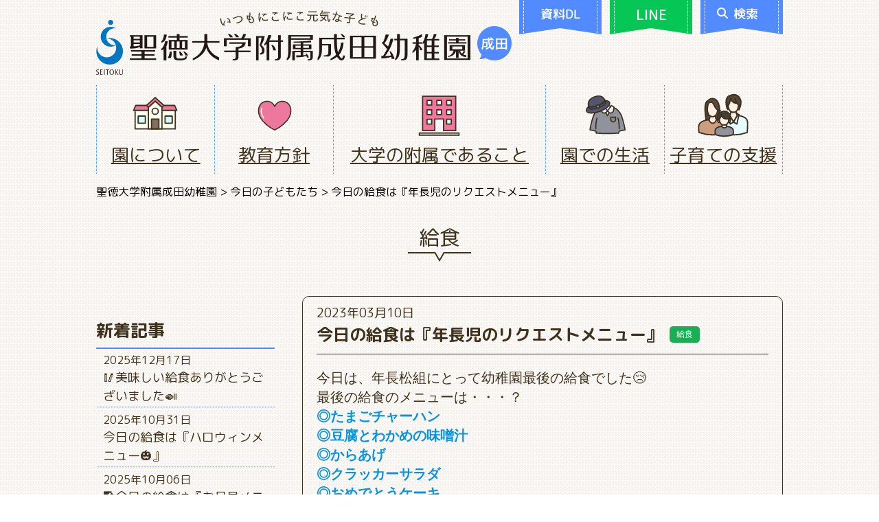

--- FILE ---
content_type: text/html; charset=UTF-8
request_url: https://kindergarten.seitoku.ac.jp/narita/?p=17934
body_size: 17528
content:

<!DOCTYPE html>
<html lang="ja">
<head>
	<meta charset="UTF-8">
  <meta name="viewport" content="width=device-width, user-scalable=no, initial-scale=1.0, maximum-scale=1.0, minimum-scale=1.0">
  <meta http-equiv="X-UA-Compatible" content="ie=edge">
  <!-- Google Tag Manager -->
  <script>(function(w,d,s,l,i){w[l]=w[l]||[];w[l].push({'gtm.start':
  new Date().getTime(),event:'gtm.js'});var f=d.getElementsByTagName(s)[0],
  j=d.createElement(s),dl=l!='dataLayer'?'&l='+l:'';j.async=true;j.src=
  'https://www.googletagmanager.com/gtm.js?id='+i+dl;f.parentNode.insertBefore(j,f);
  })(window,document,'script','dataLayer','GTM-WRQ7CNQ');</script>
  <!-- End Google Tag Manager -->

  <!-- Google tag (gtag.js) -->
  <script async src="https://www.googletagmanager.com/gtag/js?id=G-K33QBX1B75"></script>
  <script>
    window.dataLayer = window.dataLayer || [];
    function gtag(){dataLayer.push(arguments);}
    gtag('js', new Date());

    gtag('config', 'G-K33QBX1B75');
  </script>
	<title>今日の給食は『年長児のリクエストメニュー』 &#8211; 聖徳大学附属成田幼稚園</title>
<meta name='robots' content='max-image-preview:large' />
	<style>img:is([sizes="auto" i], [sizes^="auto," i]) { contain-intrinsic-size: 3000px 1500px }</style>
	<link rel='dns-prefetch' href='//use.fontawesome.com' />
<link rel='dns-prefetch' href='//fonts.googleapis.com' />
<script type="text/javascript" id="wpp-js" src="https://kindergarten.seitoku.ac.jp/narita/wp-content/plugins/wordpress-popular-posts/assets/js/wpp.min.js?ver=7.3.3" data-sampling="0" data-sampling-rate="100" data-api-url="https://kindergarten.seitoku.ac.jp/narita/index.php?rest_route=/wordpress-popular-posts" data-post-id="17934" data-token="c399b89a60" data-lang="0" data-debug="0"></script>
<script type="text/javascript">
/* <![CDATA[ */
window._wpemojiSettings = {"baseUrl":"https:\/\/s.w.org\/images\/core\/emoji\/16.0.1\/72x72\/","ext":".png","svgUrl":"https:\/\/s.w.org\/images\/core\/emoji\/16.0.1\/svg\/","svgExt":".svg","source":{"concatemoji":"https:\/\/kindergarten.seitoku.ac.jp\/narita\/wp-includes\/js\/wp-emoji-release.min.js?ver=6.8.3"}};
/*! This file is auto-generated */
!function(s,n){var o,i,e;function c(e){try{var t={supportTests:e,timestamp:(new Date).valueOf()};sessionStorage.setItem(o,JSON.stringify(t))}catch(e){}}function p(e,t,n){e.clearRect(0,0,e.canvas.width,e.canvas.height),e.fillText(t,0,0);var t=new Uint32Array(e.getImageData(0,0,e.canvas.width,e.canvas.height).data),a=(e.clearRect(0,0,e.canvas.width,e.canvas.height),e.fillText(n,0,0),new Uint32Array(e.getImageData(0,0,e.canvas.width,e.canvas.height).data));return t.every(function(e,t){return e===a[t]})}function u(e,t){e.clearRect(0,0,e.canvas.width,e.canvas.height),e.fillText(t,0,0);for(var n=e.getImageData(16,16,1,1),a=0;a<n.data.length;a++)if(0!==n.data[a])return!1;return!0}function f(e,t,n,a){switch(t){case"flag":return n(e,"\ud83c\udff3\ufe0f\u200d\u26a7\ufe0f","\ud83c\udff3\ufe0f\u200b\u26a7\ufe0f")?!1:!n(e,"\ud83c\udde8\ud83c\uddf6","\ud83c\udde8\u200b\ud83c\uddf6")&&!n(e,"\ud83c\udff4\udb40\udc67\udb40\udc62\udb40\udc65\udb40\udc6e\udb40\udc67\udb40\udc7f","\ud83c\udff4\u200b\udb40\udc67\u200b\udb40\udc62\u200b\udb40\udc65\u200b\udb40\udc6e\u200b\udb40\udc67\u200b\udb40\udc7f");case"emoji":return!a(e,"\ud83e\udedf")}return!1}function g(e,t,n,a){var r="undefined"!=typeof WorkerGlobalScope&&self instanceof WorkerGlobalScope?new OffscreenCanvas(300,150):s.createElement("canvas"),o=r.getContext("2d",{willReadFrequently:!0}),i=(o.textBaseline="top",o.font="600 32px Arial",{});return e.forEach(function(e){i[e]=t(o,e,n,a)}),i}function t(e){var t=s.createElement("script");t.src=e,t.defer=!0,s.head.appendChild(t)}"undefined"!=typeof Promise&&(o="wpEmojiSettingsSupports",i=["flag","emoji"],n.supports={everything:!0,everythingExceptFlag:!0},e=new Promise(function(e){s.addEventListener("DOMContentLoaded",e,{once:!0})}),new Promise(function(t){var n=function(){try{var e=JSON.parse(sessionStorage.getItem(o));if("object"==typeof e&&"number"==typeof e.timestamp&&(new Date).valueOf()<e.timestamp+604800&&"object"==typeof e.supportTests)return e.supportTests}catch(e){}return null}();if(!n){if("undefined"!=typeof Worker&&"undefined"!=typeof OffscreenCanvas&&"undefined"!=typeof URL&&URL.createObjectURL&&"undefined"!=typeof Blob)try{var e="postMessage("+g.toString()+"("+[JSON.stringify(i),f.toString(),p.toString(),u.toString()].join(",")+"));",a=new Blob([e],{type:"text/javascript"}),r=new Worker(URL.createObjectURL(a),{name:"wpTestEmojiSupports"});return void(r.onmessage=function(e){c(n=e.data),r.terminate(),t(n)})}catch(e){}c(n=g(i,f,p,u))}t(n)}).then(function(e){for(var t in e)n.supports[t]=e[t],n.supports.everything=n.supports.everything&&n.supports[t],"flag"!==t&&(n.supports.everythingExceptFlag=n.supports.everythingExceptFlag&&n.supports[t]);n.supports.everythingExceptFlag=n.supports.everythingExceptFlag&&!n.supports.flag,n.DOMReady=!1,n.readyCallback=function(){n.DOMReady=!0}}).then(function(){return e}).then(function(){var e;n.supports.everything||(n.readyCallback(),(e=n.source||{}).concatemoji?t(e.concatemoji):e.wpemoji&&e.twemoji&&(t(e.twemoji),t(e.wpemoji)))}))}((window,document),window._wpemojiSettings);
/* ]]> */
</script>
<style id='wp-emoji-styles-inline-css' type='text/css'>

	img.wp-smiley, img.emoji {
		display: inline !important;
		border: none !important;
		box-shadow: none !important;
		height: 1em !important;
		width: 1em !important;
		margin: 0 0.07em !important;
		vertical-align: -0.1em !important;
		background: none !important;
		padding: 0 !important;
	}
</style>
<link rel='stylesheet' id='wp-block-library-css' href='https://kindergarten.seitoku.ac.jp/narita/wp-includes/css/dist/block-library/style.min.css?ver=6.8.3' type='text/css' media='all' />
<style id='classic-theme-styles-inline-css' type='text/css'>
/*! This file is auto-generated */
.wp-block-button__link{color:#fff;background-color:#32373c;border-radius:9999px;box-shadow:none;text-decoration:none;padding:calc(.667em + 2px) calc(1.333em + 2px);font-size:1.125em}.wp-block-file__button{background:#32373c;color:#fff;text-decoration:none}
</style>
<style id='global-styles-inline-css' type='text/css'>
:root{--wp--preset--aspect-ratio--square: 1;--wp--preset--aspect-ratio--4-3: 4/3;--wp--preset--aspect-ratio--3-4: 3/4;--wp--preset--aspect-ratio--3-2: 3/2;--wp--preset--aspect-ratio--2-3: 2/3;--wp--preset--aspect-ratio--16-9: 16/9;--wp--preset--aspect-ratio--9-16: 9/16;--wp--preset--color--black: #000000;--wp--preset--color--cyan-bluish-gray: #abb8c3;--wp--preset--color--white: #ffffff;--wp--preset--color--pale-pink: #f78da7;--wp--preset--color--vivid-red: #cf2e2e;--wp--preset--color--luminous-vivid-orange: #ff6900;--wp--preset--color--luminous-vivid-amber: #fcb900;--wp--preset--color--light-green-cyan: #7bdcb5;--wp--preset--color--vivid-green-cyan: #00d084;--wp--preset--color--pale-cyan-blue: #8ed1fc;--wp--preset--color--vivid-cyan-blue: #0693e3;--wp--preset--color--vivid-purple: #9b51e0;--wp--preset--gradient--vivid-cyan-blue-to-vivid-purple: linear-gradient(135deg,rgba(6,147,227,1) 0%,rgb(155,81,224) 100%);--wp--preset--gradient--light-green-cyan-to-vivid-green-cyan: linear-gradient(135deg,rgb(122,220,180) 0%,rgb(0,208,130) 100%);--wp--preset--gradient--luminous-vivid-amber-to-luminous-vivid-orange: linear-gradient(135deg,rgba(252,185,0,1) 0%,rgba(255,105,0,1) 100%);--wp--preset--gradient--luminous-vivid-orange-to-vivid-red: linear-gradient(135deg,rgba(255,105,0,1) 0%,rgb(207,46,46) 100%);--wp--preset--gradient--very-light-gray-to-cyan-bluish-gray: linear-gradient(135deg,rgb(238,238,238) 0%,rgb(169,184,195) 100%);--wp--preset--gradient--cool-to-warm-spectrum: linear-gradient(135deg,rgb(74,234,220) 0%,rgb(151,120,209) 20%,rgb(207,42,186) 40%,rgb(238,44,130) 60%,rgb(251,105,98) 80%,rgb(254,248,76) 100%);--wp--preset--gradient--blush-light-purple: linear-gradient(135deg,rgb(255,206,236) 0%,rgb(152,150,240) 100%);--wp--preset--gradient--blush-bordeaux: linear-gradient(135deg,rgb(254,205,165) 0%,rgb(254,45,45) 50%,rgb(107,0,62) 100%);--wp--preset--gradient--luminous-dusk: linear-gradient(135deg,rgb(255,203,112) 0%,rgb(199,81,192) 50%,rgb(65,88,208) 100%);--wp--preset--gradient--pale-ocean: linear-gradient(135deg,rgb(255,245,203) 0%,rgb(182,227,212) 50%,rgb(51,167,181) 100%);--wp--preset--gradient--electric-grass: linear-gradient(135deg,rgb(202,248,128) 0%,rgb(113,206,126) 100%);--wp--preset--gradient--midnight: linear-gradient(135deg,rgb(2,3,129) 0%,rgb(40,116,252) 100%);--wp--preset--font-size--small: 13px;--wp--preset--font-size--medium: 20px;--wp--preset--font-size--large: 36px;--wp--preset--font-size--x-large: 42px;--wp--preset--spacing--20: 0.44rem;--wp--preset--spacing--30: 0.67rem;--wp--preset--spacing--40: 1rem;--wp--preset--spacing--50: 1.5rem;--wp--preset--spacing--60: 2.25rem;--wp--preset--spacing--70: 3.38rem;--wp--preset--spacing--80: 5.06rem;--wp--preset--shadow--natural: 6px 6px 9px rgba(0, 0, 0, 0.2);--wp--preset--shadow--deep: 12px 12px 50px rgba(0, 0, 0, 0.4);--wp--preset--shadow--sharp: 6px 6px 0px rgba(0, 0, 0, 0.2);--wp--preset--shadow--outlined: 6px 6px 0px -3px rgba(255, 255, 255, 1), 6px 6px rgba(0, 0, 0, 1);--wp--preset--shadow--crisp: 6px 6px 0px rgba(0, 0, 0, 1);}:where(.is-layout-flex){gap: 0.5em;}:where(.is-layout-grid){gap: 0.5em;}body .is-layout-flex{display: flex;}.is-layout-flex{flex-wrap: wrap;align-items: center;}.is-layout-flex > :is(*, div){margin: 0;}body .is-layout-grid{display: grid;}.is-layout-grid > :is(*, div){margin: 0;}:where(.wp-block-columns.is-layout-flex){gap: 2em;}:where(.wp-block-columns.is-layout-grid){gap: 2em;}:where(.wp-block-post-template.is-layout-flex){gap: 1.25em;}:where(.wp-block-post-template.is-layout-grid){gap: 1.25em;}.has-black-color{color: var(--wp--preset--color--black) !important;}.has-cyan-bluish-gray-color{color: var(--wp--preset--color--cyan-bluish-gray) !important;}.has-white-color{color: var(--wp--preset--color--white) !important;}.has-pale-pink-color{color: var(--wp--preset--color--pale-pink) !important;}.has-vivid-red-color{color: var(--wp--preset--color--vivid-red) !important;}.has-luminous-vivid-orange-color{color: var(--wp--preset--color--luminous-vivid-orange) !important;}.has-luminous-vivid-amber-color{color: var(--wp--preset--color--luminous-vivid-amber) !important;}.has-light-green-cyan-color{color: var(--wp--preset--color--light-green-cyan) !important;}.has-vivid-green-cyan-color{color: var(--wp--preset--color--vivid-green-cyan) !important;}.has-pale-cyan-blue-color{color: var(--wp--preset--color--pale-cyan-blue) !important;}.has-vivid-cyan-blue-color{color: var(--wp--preset--color--vivid-cyan-blue) !important;}.has-vivid-purple-color{color: var(--wp--preset--color--vivid-purple) !important;}.has-black-background-color{background-color: var(--wp--preset--color--black) !important;}.has-cyan-bluish-gray-background-color{background-color: var(--wp--preset--color--cyan-bluish-gray) !important;}.has-white-background-color{background-color: var(--wp--preset--color--white) !important;}.has-pale-pink-background-color{background-color: var(--wp--preset--color--pale-pink) !important;}.has-vivid-red-background-color{background-color: var(--wp--preset--color--vivid-red) !important;}.has-luminous-vivid-orange-background-color{background-color: var(--wp--preset--color--luminous-vivid-orange) !important;}.has-luminous-vivid-amber-background-color{background-color: var(--wp--preset--color--luminous-vivid-amber) !important;}.has-light-green-cyan-background-color{background-color: var(--wp--preset--color--light-green-cyan) !important;}.has-vivid-green-cyan-background-color{background-color: var(--wp--preset--color--vivid-green-cyan) !important;}.has-pale-cyan-blue-background-color{background-color: var(--wp--preset--color--pale-cyan-blue) !important;}.has-vivid-cyan-blue-background-color{background-color: var(--wp--preset--color--vivid-cyan-blue) !important;}.has-vivid-purple-background-color{background-color: var(--wp--preset--color--vivid-purple) !important;}.has-black-border-color{border-color: var(--wp--preset--color--black) !important;}.has-cyan-bluish-gray-border-color{border-color: var(--wp--preset--color--cyan-bluish-gray) !important;}.has-white-border-color{border-color: var(--wp--preset--color--white) !important;}.has-pale-pink-border-color{border-color: var(--wp--preset--color--pale-pink) !important;}.has-vivid-red-border-color{border-color: var(--wp--preset--color--vivid-red) !important;}.has-luminous-vivid-orange-border-color{border-color: var(--wp--preset--color--luminous-vivid-orange) !important;}.has-luminous-vivid-amber-border-color{border-color: var(--wp--preset--color--luminous-vivid-amber) !important;}.has-light-green-cyan-border-color{border-color: var(--wp--preset--color--light-green-cyan) !important;}.has-vivid-green-cyan-border-color{border-color: var(--wp--preset--color--vivid-green-cyan) !important;}.has-pale-cyan-blue-border-color{border-color: var(--wp--preset--color--pale-cyan-blue) !important;}.has-vivid-cyan-blue-border-color{border-color: var(--wp--preset--color--vivid-cyan-blue) !important;}.has-vivid-purple-border-color{border-color: var(--wp--preset--color--vivid-purple) !important;}.has-vivid-cyan-blue-to-vivid-purple-gradient-background{background: var(--wp--preset--gradient--vivid-cyan-blue-to-vivid-purple) !important;}.has-light-green-cyan-to-vivid-green-cyan-gradient-background{background: var(--wp--preset--gradient--light-green-cyan-to-vivid-green-cyan) !important;}.has-luminous-vivid-amber-to-luminous-vivid-orange-gradient-background{background: var(--wp--preset--gradient--luminous-vivid-amber-to-luminous-vivid-orange) !important;}.has-luminous-vivid-orange-to-vivid-red-gradient-background{background: var(--wp--preset--gradient--luminous-vivid-orange-to-vivid-red) !important;}.has-very-light-gray-to-cyan-bluish-gray-gradient-background{background: var(--wp--preset--gradient--very-light-gray-to-cyan-bluish-gray) !important;}.has-cool-to-warm-spectrum-gradient-background{background: var(--wp--preset--gradient--cool-to-warm-spectrum) !important;}.has-blush-light-purple-gradient-background{background: var(--wp--preset--gradient--blush-light-purple) !important;}.has-blush-bordeaux-gradient-background{background: var(--wp--preset--gradient--blush-bordeaux) !important;}.has-luminous-dusk-gradient-background{background: var(--wp--preset--gradient--luminous-dusk) !important;}.has-pale-ocean-gradient-background{background: var(--wp--preset--gradient--pale-ocean) !important;}.has-electric-grass-gradient-background{background: var(--wp--preset--gradient--electric-grass) !important;}.has-midnight-gradient-background{background: var(--wp--preset--gradient--midnight) !important;}.has-small-font-size{font-size: var(--wp--preset--font-size--small) !important;}.has-medium-font-size{font-size: var(--wp--preset--font-size--medium) !important;}.has-large-font-size{font-size: var(--wp--preset--font-size--large) !important;}.has-x-large-font-size{font-size: var(--wp--preset--font-size--x-large) !important;}
:where(.wp-block-post-template.is-layout-flex){gap: 1.25em;}:where(.wp-block-post-template.is-layout-grid){gap: 1.25em;}
:where(.wp-block-columns.is-layout-flex){gap: 2em;}:where(.wp-block-columns.is-layout-grid){gap: 2em;}
:root :where(.wp-block-pullquote){font-size: 1.5em;line-height: 1.6;}
</style>
<link rel='stylesheet' id='contact-form-7-css' href='https://kindergarten.seitoku.ac.jp/narita/wp-content/plugins/contact-form-7/includes/css/styles.css?ver=6.1' type='text/css' media='all' />
<link rel='stylesheet' id='wpvrfontawesome-css' href='https://use.fontawesome.com/releases/v6.5.1/css/all.css?ver=8.5.36' type='text/css' media='all' />
<link rel='stylesheet' id='panellium-css-css' href='https://kindergarten.seitoku.ac.jp/narita/wp-content/plugins/wpvr/public/lib/pannellum/src/css/pannellum.css?ver=1' type='text/css' media='all' />
<link rel='stylesheet' id='videojs-css-css' href='https://kindergarten.seitoku.ac.jp/narita/wp-content/plugins/wpvr/public/lib/pannellum/src/css/video-js.css?ver=1' type='text/css' media='all' />
<link rel='stylesheet' id='videojs-vr-css-css' href='https://kindergarten.seitoku.ac.jp/narita/wp-content/plugins/wpvr/public/lib/videojs-vr/videojs-vr.css?ver=1' type='text/css' media='all' />
<link rel='stylesheet' id='owl-css-css' href='https://kindergarten.seitoku.ac.jp/narita/wp-content/plugins/wpvr/public/css/owl.carousel.css?ver=8.5.36' type='text/css' media='all' />
<link rel='stylesheet' id='wpvr-css' href='https://kindergarten.seitoku.ac.jp/narita/wp-content/plugins/wpvr/public/css/wpvr-public.css?ver=8.5.36' type='text/css' media='all' />
<link rel='stylesheet' id='wordpress-popular-posts-css-css' href='https://kindergarten.seitoku.ac.jp/narita/wp-content/plugins/wordpress-popular-posts/assets/css/wpp.css?ver=7.3.3' type='text/css' media='all' />
<link rel='stylesheet' id='swiper-css-css' href='https://kindergarten.seitoku.ac.jp/narita/wp-content/themes/fuzoku3/swiper/css/swiper.min.css?ver=4.0.7' type='text/css' media='all' />
<link rel='stylesheet' id='kindergarten-webfont-css' href='https://fonts.googleapis.com/css?family=M+PLUS+Rounded+1c%3A400%2C500%2C700&#038;ver=2019' type='text/css' media='all' />
<link rel='stylesheet' id='kindergarten-css' href='https://kindergarten.seitoku.ac.jp/narita/wp-content/themes/fuzoku3/style.css?ver=20260120' type='text/css' media='all' />
<link rel='stylesheet' id='jquery-ui-smoothness-css' href='https://kindergarten.seitoku.ac.jp/narita/wp-content/plugins/contact-form-7/includes/js/jquery-ui/themes/smoothness/jquery-ui.min.css?ver=1.12.1' type='text/css' media='screen' />
<script type="text/javascript" src="https://kindergarten.seitoku.ac.jp/narita/wp-content/plugins/wpvr/public/lib/pannellum/src/js/pannellum.js?ver=1" id="panellium-js-js"></script>
<script type="text/javascript" src="https://kindergarten.seitoku.ac.jp/narita/wp-content/plugins/wpvr/public/lib/pannellum/src/js/libpannellum.js?ver=1" id="panelliumlib-js-js"></script>
<script type="text/javascript" src="https://kindergarten.seitoku.ac.jp/narita/wp-content/plugins/wpvr/public/js/video.js?ver=1" id="videojs-js-js"></script>
<script type="text/javascript" src="https://kindergarten.seitoku.ac.jp/narita/wp-content/plugins/wpvr/public/lib/videojs-vr/videojs-vr.js?ver=1" id="videojsvr-js-js"></script>
<script type="text/javascript" src="https://kindergarten.seitoku.ac.jp/narita/wp-content/plugins/wpvr/public/lib/pannellum/src/js/videojs-pannellum-plugin.js?ver=1" id="panelliumvid-js-js"></script>
<script type="text/javascript" src="https://kindergarten.seitoku.ac.jp/narita/wp-content/themes/fuzoku3/assets/js/jquery-3.3.1.min.js?ver=3.3.1" id="jquery-js"></script>
<script type="text/javascript" src="https://kindergarten.seitoku.ac.jp/narita/wp-content/plugins/wpvr/public/js/owl.carousel.js?ver=6.8.3" id="owl-js-js"></script>
<script type="text/javascript" src="https://kindergarten.seitoku.ac.jp/narita/wp-content/plugins/wpvr/public/js/jquery.cookie.js?ver=1" id="jquery_cookie-js"></script>
<script type="text/javascript" src="https://kindergarten.seitoku.ac.jp/narita/wp-content/themes/fuzoku3/swiper/js/swiper.min.js?ver=4.0.7" id="swiper-js-js"></script>
<script type="text/javascript" src="https://kindergarten.seitoku.ac.jp/narita/wp-content/themes/fuzoku3/assets/js/gsap.min.js?ver=3.11.5" id="gsap-js"></script>
<script type="text/javascript" src="https://kindergarten.seitoku.ac.jp/narita/wp-content/themes/fuzoku3/assets/js/ScrollTrigger.min.js?ver=3.11.5" id="scrolltrigger-js"></script>
<script type="text/javascript" src="https://kindergarten.seitoku.ac.jp/narita/wp-content/themes/fuzoku3/assets/js/script.js?ver=1.3.0" id="script-js"></script>
<link rel="https://api.w.org/" href="https://kindergarten.seitoku.ac.jp/narita/index.php?rest_route=/" /><link rel="alternate" title="JSON" type="application/json" href="https://kindergarten.seitoku.ac.jp/narita/index.php?rest_route=/wp/v2/posts/17934" /><link rel="EditURI" type="application/rsd+xml" title="RSD" href="https://kindergarten.seitoku.ac.jp/narita/xmlrpc.php?rsd" />
<meta name="generator" content="WordPress 6.8.3" />
<link rel="canonical" href="https://kindergarten.seitoku.ac.jp/narita/?p=17934" />
<link rel='shortlink' href='https://kindergarten.seitoku.ac.jp/narita/?p=17934' />
<link rel="alternate" title="oEmbed (JSON)" type="application/json+oembed" href="https://kindergarten.seitoku.ac.jp/narita/index.php?rest_route=%2Foembed%2F1.0%2Fembed&#038;url=https%3A%2F%2Fkindergarten.seitoku.ac.jp%2Fnarita%2F%3Fp%3D17934" />
<link rel="alternate" title="oEmbed (XML)" type="text/xml+oembed" href="https://kindergarten.seitoku.ac.jp/narita/index.php?rest_route=%2Foembed%2F1.0%2Fembed&#038;url=https%3A%2F%2Fkindergarten.seitoku.ac.jp%2Fnarita%2F%3Fp%3D17934&#038;format=xml" />
            <style id="wpp-loading-animation-styles">@-webkit-keyframes bgslide{from{background-position-x:0}to{background-position-x:-200%}}@keyframes bgslide{from{background-position-x:0}to{background-position-x:-200%}}.wpp-widget-block-placeholder,.wpp-shortcode-placeholder{margin:0 auto;width:60px;height:3px;background:#dd3737;background:linear-gradient(90deg,#dd3737 0%,#571313 10%,#dd3737 100%);background-size:200% auto;border-radius:3px;-webkit-animation:bgslide 1s infinite linear;animation:bgslide 1s infinite linear}</style>
            </head>

<body class="wp-singular post-template-default single single-post postid-17934 single-format-standard wp-theme-fuzoku3">
<!-- Google Tag Manager (noscript) -->
<noscript><iframe src="https://www.googletagmanager.com/ns.html?id=GTM-WRQ7CNQ"
height="0" width="0" style="display:none;visibility:hidden"></iframe></noscript>
<!-- End Google Tag Manager (noscript) -->

<div id="page" class="site">

<header id="header">
  <div id="sp-button">
    <div class="wrapper">
      <div class="button">
        <a href="https://buscatch.net/mobile/seitoku-narita/mailmaga/entry/1" target="_blank">資料DL</a>
      </div>
      <div class="button line">
        <a href="https://line.me/R/ti/p/%40iva7342j" target="_blank"><em class="poyo">LINE</em></a>
      </div>
      <div class="button">
        <a href="https://www.google.co.jp/search?sitesearch=https://kindergarten.seitoku.ac.jp/narita" class="js-search">
          <img class="icon" width="16" src="https://kindergarten.seitoku.ac.jp/narita/wp-content/themes/fuzoku3/assets/images/search.svg" alt="">
          検索
        </a>
      </div>
    </div>
  </div>
  <!-- #sp-nav -->
  <div id="sp-nav">
    <div class="sp-nav-btn button">
      <div class="open">
        <div class="bar"></div>
        <div class="bar"></div>
        <div class="bar"></div>
      </div>
    </div>
    <div class="sp-nav-inner wrapper">
      <div class="sp-nav-menu menu">
        <div class="m1">
        </div>
        <div class="m2">
          <ul>
            <li id="menu-item-851" class="enter menu-item menu-item-type-post_type menu-item-object-page menu-item-has-children menu-item-851"><a href="https://kindergarten.seitoku.ac.jp/narita/?page_id=11">入園をご希望の方へ</a>
<ul class="sub-menu">
	<li id="menu-item-17172" class="menu-item menu-item-type-post_type menu-item-object-page menu-item-17172"><a href="https://kindergarten.seitoku.ac.jp/narita/?page_id=17169">ようちえんってどんなところ</a></li>
	<li id="menu-item-15682" class="menu-item menu-item-type-custom menu-item-object-custom menu-item-15682"><a href="/narita/?page_id=11&#038;hash=entry-head">募集要項</a></li>
	<li id="menu-item-1478" class="menu-item menu-item-type-post_type menu-item-object-page menu-item-1478"><a href="https://kindergarten.seitoku.ac.jp/narita/?page_id=362">入園までの流れ</a></li>
	<li id="menu-item-1479" class="menu-item menu-item-type-post_type menu-item-object-page menu-item-1479"><a href="https://kindergarten.seitoku.ac.jp/narita/?page_id=364">未就園児の皆様が参加できる行事</a></li>
</ul>
</li>
<li id="menu-item-1870" class="hide-spnav menu-item menu-item-type-custom menu-item-object-custom menu-item-1870"><a href="https://kindergarten.seitoku.ac.jp/narita/?post_type=information">在園保護者の方へ</a></li>
            <li id="menu-item-846" class="about menu-item menu-item-type-post_type menu-item-object-page menu-item-has-children menu-item-846"><a href="https://kindergarten.seitoku.ac.jp/narita/?page_id=9">園について</a>
<ul class="sub-menu">
	<li id="menu-item-1237" class="menu-item menu-item-type-post_type menu-item-object-page menu-item-1237"><a href="https://kindergarten.seitoku.ac.jp/narita/?page_id=9">教育理念</a></li>
	<li id="menu-item-1317" class="menu-item menu-item-type-custom menu-item-object-custom menu-item-1317"><a href="https://kindergarten.seitoku.ac.jp/narita/?page_id=9#a_goaisatsu">ごあいさつ</a></li>
	<li id="menu-item-1635" class="menu-item menu-item-type-custom menu-item-object-custom menu-item-1635"><a href="https://kindergarten.seitoku.ac.jp/narita/?page_id=36#a_shisetsu">施設案内</a></li>
	<li id="menu-item-1241" class="menu-item menu-item-type-post_type menu-item-object-page menu-item-1241"><a href="https://kindergarten.seitoku.ac.jp/narita/?page_id=38">幼稚園の安全対策</a></li>
	<li id="menu-item-1242" class="menu-item menu-item-type-post_type menu-item-object-page menu-item-1242"><a href="https://kindergarten.seitoku.ac.jp/narita/?page_id=40">制服と園歌</a></li>
	<li id="menu-item-1243" class="menu-item menu-item-type-post_type menu-item-object-page menu-item-1243"><a href="https://kindergarten.seitoku.ac.jp/narita/?page_id=43">送迎バス</a></li>
	<li id="menu-item-1244" class="menu-item menu-item-type-post_type menu-item-object-page menu-item-1244"><a href="https://kindergarten.seitoku.ac.jp/narita/?page_id=45">外部サービス</a></li>
	<li id="menu-item-1486" class="menu-item menu-item-type-post_type menu-item-object-page menu-item-1486"><a href="https://kindergarten.seitoku.ac.jp/narita/?page_id=47">同窓会</a></li>
</ul>
</li>
<li id="menu-item-847" class="policy menu-item menu-item-type-post_type menu-item-object-page menu-item-has-children menu-item-847"><a href="https://kindergarten.seitoku.ac.jp/narita/?page_id=14">教育方針</a>
<ul class="sub-menu">
	<li id="menu-item-1245" class="menu-item menu-item-type-post_type menu-item-object-page menu-item-1245"><a href="https://kindergarten.seitoku.ac.jp/narita/?page_id=14">教育方針</a></li>
	<li id="menu-item-1630" class="menu-item menu-item-type-post_type menu-item-object-page menu-item-1630"><a href="https://kindergarten.seitoku.ac.jp/narita/?page_id=1620">教育の特色</a></li>
	<li id="menu-item-1631" class="menu-item menu-item-type-custom menu-item-object-custom menu-item-1631"><a href="https://kindergarten.seitoku.ac.jp/narita/?page_id=1620&#038;a=hattatsu#a_hattatsu">発達段階に応じた<br />生活習慣の獲得</a></li>
	<li id="menu-item-30395" class="menu-item menu-item-type-custom menu-item-object-custom menu-item-30395"><a href="/narita/?page_id=1620#a_aisatsu">挨拶</a></li>
	<li id="menu-item-1340" class="menu-item menu-item-type-custom menu-item-object-custom menu-item-1340"><a href="https://kindergarten.seitoku.ac.jp/narita/?page_id=1620&#038;a=hadashi#a_hadashi">はだし教育</a></li>
	<li id="menu-item-1632" class="menu-item menu-item-type-custom menu-item-object-custom menu-item-1632"><a href="https://kindergarten.seitoku.ac.jp/narita/?page_id=1620&#038;a=syokuiku#a_syokuiku">給食と食育</a></li>
	<li id="menu-item-1633" class="menu-item menu-item-type-custom menu-item-object-custom menu-item-1633"><a href="https://kindergarten.seitoku.ac.jp/narita/?page_id=1620&#038;a=mimawari#a_mimawari">見回り隊</a></li>
	<li id="menu-item-1341" class="menu-item menu-item-type-custom menu-item-object-custom menu-item-1341"><a href="https://kindergarten.seitoku.ac.jp/narita/?page_id=1620&#038;a=eco#a_eco">エコキャップ運動</a></li>
</ul>
</li>
<li id="menu-item-848" class="university menu-item menu-item-type-post_type menu-item-object-page menu-item-has-children menu-item-848"><a href="https://kindergarten.seitoku.ac.jp/narita/?page_id=16">大学の附属であること</a>
<ul class="sub-menu">
	<li id="menu-item-1330" class="menu-item menu-item-type-custom menu-item-object-custom menu-item-1330"><a href="https://kindergarten.seitoku.ac.jp/narita/?page_id=16#a_taiikushido">体育指導</a></li>
	<li id="menu-item-1331" class="menu-item menu-item-type-custom menu-item-object-custom menu-item-1331"><a href="https://kindergarten.seitoku.ac.jp/narita/?page_id=16#a_ongakushido">音楽指導</a></li>
	<li id="menu-item-1333" class="menu-item menu-item-type-custom menu-item-object-custom menu-item-1333"><a href="https://kindergarten.seitoku.ac.jp/narita/?page_id=16#a_kenkosodan">健康相談</a></li>
	<li id="menu-item-1334" class="menu-item menu-item-type-custom menu-item-object-custom menu-item-1334"><a href="https://kindergarten.seitoku.ac.jp/narita/?page_id=16#a_kenkyuhoiku">研究保育</a></li>
	<li id="menu-item-1335" class="menu-item menu-item-type-custom menu-item-object-custom menu-item-1335"><a href="https://kindergarten.seitoku.ac.jp/narita/?page_id=16#a_kyoikujishu">教育実習園</a></li>
	<li id="menu-item-1259" class="menu-item menu-item-type-post_type menu-item-object-page menu-item-1259"><a href="https://kindergarten.seitoku.ac.jp/narita/?page_id=248">附属小学校とのつながり</a></li>
	<li id="menu-item-1260" class="menu-item menu-item-type-custom menu-item-object-custom menu-item-1260"><a target="_blank" href="https://www.seitoku-u.ac.jp/gakuen/flash/">学園広報誌<br />聖徳フラッシュ最新号</a></li>
</ul>
</li>
<li id="menu-item-849" class="life menu-item menu-item-type-post_type menu-item-object-page menu-item-has-children menu-item-849"><a href="https://kindergarten.seitoku.ac.jp/narita/?page_id=18">園での生活</a>
<ul class="sub-menu">
	<li id="menu-item-1261" class="menu-item menu-item-type-post_type menu-item-object-page menu-item-1261"><a href="https://kindergarten.seitoku.ac.jp/narita/?page_id=18">1日の流れ</a></li>
	<li id="menu-item-1262" class="menu-item menu-item-type-post_type menu-item-object-page menu-item-1262"><a href="https://kindergarten.seitoku.ac.jp/narita/?page_id=288">年中行事</a></li>
	<li id="menu-item-1263" class="menu-item menu-item-type-post_type menu-item-object-page menu-item-1263"><a href="https://kindergarten.seitoku.ac.jp/narita/?page_id=341">想像力</a></li>
</ul>
</li>
<li id="menu-item-850" class="assistance menu-item menu-item-type-post_type menu-item-object-page menu-item-has-children menu-item-850"><a href="https://kindergarten.seitoku.ac.jp/narita/?page_id=20">子育ての支援</a>
<ul class="sub-menu">
	<li id="menu-item-1264" class="menu-item menu-item-type-post_type menu-item-object-page menu-item-1264"><a href="https://kindergarten.seitoku.ac.jp/narita/?page_id=20">SEITOKU<br />オープンキンダーワールド</a></li>
	<li id="menu-item-1266" class="menu-item menu-item-type-post_type menu-item-object-page menu-item-1266"><a href="https://kindergarten.seitoku.ac.jp/narita/?page_id=349">満３歳児保育</a></li>
	<li id="menu-item-1267" class="menu-item menu-item-type-post_type menu-item-object-page menu-item-1267"><a href="https://kindergarten.seitoku.ac.jp/narita/?page_id=358">預かり保育</a></li>
	<li id="menu-item-1258" class="menu-item menu-item-type-post_type menu-item-object-page menu-item-1258"><a href="https://kindergarten.seitoku.ac.jp/narita/?page_id=246">課外教室</a></li>
	<li id="menu-item-23559" class="menu-item menu-item-type-post_type menu-item-object-page menu-item-23559"><a href="https://kindergarten.seitoku.ac.jp/narita/?page_id=23556">海外からの一時帰国に伴う幼稚園への体験保育</a></li>
</ul>
</li>
          </ul>
          <script type="text/javascript">
            $(function() {
              $('.menu .m2 .sub-menu').prev('a').on('click', function(ev) {
                ev.preventDefault();
                var li = $(this).closest('li').toggleClass('open');
                var isOpen = li.hasClass('open');
                var subMenu = $(this).next('.sub-menu');
                var subMenuMaxHeight = subMenu.data('maxHeight');
                var fromHeight = isOpen ? 0 : subMenuMaxHeight;
                var toHeight = isOpen ? subMenuMaxHeight : 0;
                subMenu.height(fromHeight).animate({
                  'height': toHeight
                });
              });
              $('.menu .m2 .sub-menu a').on('click', function(ev) {
                $('.button.open, .menu .m2 li').removeClass('open');
              });
            });
          </script>
        </div>
      </div>
    </div>
  </div>
  <script type="text/javascript">
    $(function(){
      var CLS_NAV_OPEN = 'open'
      $('#sp-nav .button').on('click', function(ev) {
        $(this).toggleClass(CLS_NAV_OPEN)
        $('.sp-nav-menu').slideToggle();
        $('.sp-nav-menu .m2 .sub-menu').each(function(index, dom) {
          var maxHeight = $(this).data('maxHeight');
          if (!maxHeight) {
            maxHeight = $(this).height();
            $(this).data('maxHeight', maxHeight).height(0);
          }
        });
        if ($(this).hasClass(CLS_NAV_OPEN)) {
          document.documentElement.style.overflow = 'hidden'
        } else {
          document.documentElement.style.overflow = ''
        }
      });
      $('#sp-nav .sub-menu a').on('click',  function(ev) {
        $('#sp-nav .button').click()
        $('#sp-nav .button').removeClass(CLS_NAV_OPEN)
        document.documentElement.style.overflow = ''
      })
    });
  </script>
  <!-- END #sp-nav -->

  <!-- #logo -->
  <div id="logo" class="logo">
    <a href="https://kindergarten.seitoku.ac.jp/narita">
      <img src="https://kindergarten.seitoku.ac.jp/narita/wp-content/themes/fuzoku3/assets/images/logo.png" alt="聖徳大学付属幼稚園 松戸">
    </a>
  </div>
  <!-- END #logo -->

  <!-- #sp-logo -->
  <div id="sp-logo" class="logo">
    <a href="https://kindergarten.seitoku.ac.jp/narita">
      <img src="https://kindergarten.seitoku.ac.jp/narita/wp-content/themes/fuzoku3/assets/images/sp-logo.png" alt="聖徳大学付属幼稚園 松戸">
    </a>
  </div>
  <!-- END #sp-logo -->

  <div class="buttons">
    <a class="ribbon" href="https://buscatch.net/mobile/seitoku-narita/mailmaga/entry/1" target="_blank">
      <span>資料DL</span>
    </a>
    <a class="ribbon line" href="https://line.me/R/ti/p/%40iva7342j" target="_blank">
      <span><em class="poyo">LINE</em></span>
    </a>
    <a class="js-search ribbon" href="https://www.google.co.jp/search?sitesearch=https://kindergarten.seitoku.ac.jp/narita">
      <span>
        <svg width="16" xmlns="http://www.w3.org/2000/svg" viewBox="0 0 512 512"><!--! Font Awesome Pro 6.4.0 by @fontawesome - https://fontawesome.com License - https://fontawesome.com/license (Commercial License) Copyright 2023 Fonticons, Inc. --><path fill="#fff" d="M416 208c0 45.9-14.9 88.3-40 122.7L502.6 457.4c12.5 12.5 12.5 32.8 0 45.3s-32.8 12.5-45.3 0L330.7 376c-34.4 25.2-76.8 40-122.7 40C93.1 416 0 322.9 0 208S93.1 0 208 0S416 93.1 416 208zM208 352a144 144 0 1 0 0-288 144 144 0 1 0 0 288z"></path></svg>
        検索</span>
    </a>
  </div>
  <div id="nav">
    <nav>
    <ul>
      <li class="about menu-item menu-item-type-post_type menu-item-object-page menu-item-has-children menu-item-846"><a href="https://kindergarten.seitoku.ac.jp/narita/?page_id=9">園について</a>
<ul class="sub-menu">
	<li class="menu-item menu-item-type-post_type menu-item-object-page menu-item-1237"><a href="https://kindergarten.seitoku.ac.jp/narita/?page_id=9">教育理念</a></li>
	<li class="menu-item menu-item-type-custom menu-item-object-custom menu-item-1317"><a href="https://kindergarten.seitoku.ac.jp/narita/?page_id=9#a_goaisatsu">ごあいさつ</a></li>
	<li class="menu-item menu-item-type-custom menu-item-object-custom menu-item-1635"><a href="https://kindergarten.seitoku.ac.jp/narita/?page_id=36#a_shisetsu">施設案内</a></li>
	<li class="menu-item menu-item-type-post_type menu-item-object-page menu-item-1241"><a href="https://kindergarten.seitoku.ac.jp/narita/?page_id=38">幼稚園の安全対策</a></li>
	<li class="menu-item menu-item-type-post_type menu-item-object-page menu-item-1242"><a href="https://kindergarten.seitoku.ac.jp/narita/?page_id=40">制服と園歌</a></li>
	<li class="menu-item menu-item-type-post_type menu-item-object-page menu-item-1243"><a href="https://kindergarten.seitoku.ac.jp/narita/?page_id=43">送迎バス</a></li>
	<li class="menu-item menu-item-type-post_type menu-item-object-page menu-item-1244"><a href="https://kindergarten.seitoku.ac.jp/narita/?page_id=45">外部サービス</a></li>
	<li class="menu-item menu-item-type-post_type menu-item-object-page menu-item-1486"><a href="https://kindergarten.seitoku.ac.jp/narita/?page_id=47">同窓会</a></li>
</ul>
</li>
<li class="policy menu-item menu-item-type-post_type menu-item-object-page menu-item-has-children menu-item-847"><a href="https://kindergarten.seitoku.ac.jp/narita/?page_id=14">教育方針</a>
<ul class="sub-menu">
	<li class="menu-item menu-item-type-post_type menu-item-object-page menu-item-1245"><a href="https://kindergarten.seitoku.ac.jp/narita/?page_id=14">教育方針</a></li>
	<li class="menu-item menu-item-type-post_type menu-item-object-page menu-item-1630"><a href="https://kindergarten.seitoku.ac.jp/narita/?page_id=1620">教育の特色</a></li>
	<li class="menu-item menu-item-type-custom menu-item-object-custom menu-item-1631"><a href="https://kindergarten.seitoku.ac.jp/narita/?page_id=1620&#038;a=hattatsu#a_hattatsu">発達段階に応じた<br />生活習慣の獲得</a></li>
	<li class="menu-item menu-item-type-custom menu-item-object-custom menu-item-30395"><a href="/narita/?page_id=1620#a_aisatsu">挨拶</a></li>
	<li class="menu-item menu-item-type-custom menu-item-object-custom menu-item-1340"><a href="https://kindergarten.seitoku.ac.jp/narita/?page_id=1620&#038;a=hadashi#a_hadashi">はだし教育</a></li>
	<li class="menu-item menu-item-type-custom menu-item-object-custom menu-item-1632"><a href="https://kindergarten.seitoku.ac.jp/narita/?page_id=1620&#038;a=syokuiku#a_syokuiku">給食と食育</a></li>
	<li class="menu-item menu-item-type-custom menu-item-object-custom menu-item-1633"><a href="https://kindergarten.seitoku.ac.jp/narita/?page_id=1620&#038;a=mimawari#a_mimawari">見回り隊</a></li>
	<li class="menu-item menu-item-type-custom menu-item-object-custom menu-item-1341"><a href="https://kindergarten.seitoku.ac.jp/narita/?page_id=1620&#038;a=eco#a_eco">エコキャップ運動</a></li>
</ul>
</li>
<li class="university menu-item menu-item-type-post_type menu-item-object-page menu-item-has-children menu-item-848"><a href="https://kindergarten.seitoku.ac.jp/narita/?page_id=16">大学の附属であること</a>
<ul class="sub-menu">
	<li class="menu-item menu-item-type-custom menu-item-object-custom menu-item-1330"><a href="https://kindergarten.seitoku.ac.jp/narita/?page_id=16#a_taiikushido">体育指導</a></li>
	<li class="menu-item menu-item-type-custom menu-item-object-custom menu-item-1331"><a href="https://kindergarten.seitoku.ac.jp/narita/?page_id=16#a_ongakushido">音楽指導</a></li>
	<li class="menu-item menu-item-type-custom menu-item-object-custom menu-item-1333"><a href="https://kindergarten.seitoku.ac.jp/narita/?page_id=16#a_kenkosodan">健康相談</a></li>
	<li class="menu-item menu-item-type-custom menu-item-object-custom menu-item-1334"><a href="https://kindergarten.seitoku.ac.jp/narita/?page_id=16#a_kenkyuhoiku">研究保育</a></li>
	<li class="menu-item menu-item-type-custom menu-item-object-custom menu-item-1335"><a href="https://kindergarten.seitoku.ac.jp/narita/?page_id=16#a_kyoikujishu">教育実習園</a></li>
	<li class="menu-item menu-item-type-post_type menu-item-object-page menu-item-1259"><a href="https://kindergarten.seitoku.ac.jp/narita/?page_id=248">附属小学校とのつながり</a></li>
	<li class="menu-item menu-item-type-custom menu-item-object-custom menu-item-1260"><a target="_blank" href="https://www.seitoku-u.ac.jp/gakuen/flash/">学園広報誌<br />聖徳フラッシュ最新号</a></li>
</ul>
</li>
<li class="life menu-item menu-item-type-post_type menu-item-object-page menu-item-has-children menu-item-849"><a href="https://kindergarten.seitoku.ac.jp/narita/?page_id=18">園での生活</a>
<ul class="sub-menu">
	<li class="menu-item menu-item-type-post_type menu-item-object-page menu-item-1261"><a href="https://kindergarten.seitoku.ac.jp/narita/?page_id=18">1日の流れ</a></li>
	<li class="menu-item menu-item-type-post_type menu-item-object-page menu-item-1262"><a href="https://kindergarten.seitoku.ac.jp/narita/?page_id=288">年中行事</a></li>
	<li class="menu-item menu-item-type-post_type menu-item-object-page menu-item-1263"><a href="https://kindergarten.seitoku.ac.jp/narita/?page_id=341">想像力</a></li>
</ul>
</li>
<li class="assistance menu-item menu-item-type-post_type menu-item-object-page menu-item-has-children menu-item-850"><a href="https://kindergarten.seitoku.ac.jp/narita/?page_id=20">子育ての支援</a>
<ul class="sub-menu">
	<li class="menu-item menu-item-type-post_type menu-item-object-page menu-item-1264"><a href="https://kindergarten.seitoku.ac.jp/narita/?page_id=20">SEITOKU<br />オープンキンダーワールド</a></li>
	<li class="menu-item menu-item-type-post_type menu-item-object-page menu-item-1266"><a href="https://kindergarten.seitoku.ac.jp/narita/?page_id=349">満３歳児保育</a></li>
	<li class="menu-item menu-item-type-post_type menu-item-object-page menu-item-1267"><a href="https://kindergarten.seitoku.ac.jp/narita/?page_id=358">預かり保育</a></li>
	<li class="menu-item menu-item-type-post_type menu-item-object-page menu-item-1258"><a href="https://kindergarten.seitoku.ac.jp/narita/?page_id=246">課外教室</a></li>
	<li class="menu-item menu-item-type-post_type menu-item-object-page menu-item-23559"><a href="https://kindergarten.seitoku.ac.jp/narita/?page_id=23556">海外からの一時帰国に伴う幼稚園への体験保育</a></li>
</ul>
</li>
    </ul>
    </nav>
  </div>
</header>

<div class="modal-search js-modal-search">
  <button class="modal-search-close js-modal-search-close">
    <i></i>
  </button>
  <div class="modal-search-inner">
    <form class="modal-search-form" method="get" action="https://kindergarten.seitoku.ac.jp/narita/">
      <input class="modal-search-input" type="search" placeholder="Search" name="s" value="">
      <button class="modal-search-submit" type="submit">
        <svg width="16" xmlns="http://www.w3.org/2000/svg" viewBox="0 0 512 512"><!--! Font Awesome Pro 6.4.0 by @fontawesome - https://fontawesome.com License - https://fontawesome.com/license (Commercial License) Copyright 2023 Fonticons, Inc. --><path fill="#518bff" d="M416 208c0 45.9-14.9 88.3-40 122.7L502.6 457.4c12.5 12.5 12.5 32.8 0 45.3s-32.8 12.5-45.3 0L330.7 376c-34.4 25.2-76.8 40-122.7 40C93.1 416 0 322.9 0 208S93.1 0 208 0S416 93.1 416 208zM208 352a144 144 0 1 0 0-288 144 144 0 1 0 0 288z"/></svg>
      </button>
    </form>
  </div>
</div>


<!-- Initialize Swiper -->
<script>
  document.addEventListener('DOMContentLoaded', () => {
    var SWIPER_NAME = 'swiper-container'
    var SWIPER_OPTS = {
      "loop": true,
      "slidesPerView": 'auto',
      "centeredSlides": true,
      "spaceBetween": 10,
      "autoplay": {
        "delay": 5000,
      },
      "pagination": {
        "el": '.swiper-pagination',
        "clickable": true,
      },
      "navigation": {
        "nextEl": '.swiper-button-right',
        "prevEl": '.swiper-button-left',
      },
    }
    var els = document.querySelectorAll('.' + SWIPER_NAME)

    if (!els.length) return

    els.forEach(el => {
      var optName = el.dataset.optname
      var opts = SWIPER_OPTS
      var nextEl = el.querySelector('.swiper-button-right')
      var prevEl = el.querySelector('.swiper-button-left')
      if ('ticker' === optName) {
        opts = {
          "loop": true,
          "slidesPerView": 1.8,
          "centeredSlides": true,
          "spaceBetween": 0,
          "speed": 3600,
          "autoplay": {"delay": 0},
          "allowTouchMove": false,
          "breakpoints": {
            "767": {
              "slidesPerView": 1.2,
            }
          }
        }
      }
      if ('carousel' === optName) {
        opts = {
          "loop": true,
          "slidesPerView": 1.5,
          "centeredSlides": true,
          "spaceBetween": 3,
          "navigation": {
            "nextEl": '.swiper-button-right',
            "prevEl": '.swiper-button-left',
          },
          "breakpoints": {
            "767": {
              "slidesPerView": 1.2,
            }
          }
        }
      }
      if ('carousel-sp' === optName) {
        opts = {
          "init": false,
          "loop": true,
          "slidesPerView": 'auto',
          "centeredSlides": true,
          "spaceBetween": 3,
          "navigation": {
            "nextEl": nextEl,
            "prevEl": prevEl,
          },
          "breakpoints": {
            "767": {
              "slidesPerView": 1.2,
            }
          },
          "on": {
            "beforeInit": () => {
              if (window.innerWidth >= 767) swiper && swiper.destroy && swiper.destroy(true);
            },
            "resize": () => {
              if (window.innerWidth >= 767) swiper && swiper.destroy && swiper.destroy(true);
              else swiper && swiper.init();
            },
          },
        }
      }
      var swiper = new Swiper(el, {
        ...opts,
        on: {
          ...opts.on,
          init: function () {
            el.classList.add('is-initialized')
          }
        }
      });
      if ('carousel-sp' === optName) {
        swiper.init()
      }
    })

  })
</script>

  <!-- .page-single -->
  <div id="single" class="page-contents page-single">

    <div class="breadcrumbs">
        <span property="itemListElement" typeof="ListItem"><a property="item" typeof="WebPage" title="Go to 聖徳大学附属成田幼稚園." href="https://kindergarten.seitoku.ac.jp/narita" class="home"><span property="name">聖徳大学附属成田幼稚園</span></a><meta property="position" content="1"></span> &gt; <span property="itemListElement" typeof="ListItem"><a property="item" typeof="WebPage" title="Go to the 今日の子どもたち category archives." href="https://kindergarten.seitoku.ac.jp/narita/?cat=4" class="taxonomy category"><span property="name">今日の子どもたち</span></a><meta property="position" content="2"></span> &gt; <span property="itemListElement" typeof="ListItem"><span property="name">今日の給食は『年長児のリクエストメニュー』</span><meta property="position" content="3"></span>    </div>

    <div class="page-title">
            給食          </div>

    <div class="container">
      <!-- #sidebar -->
      
<div id="sidebar" class="sidebar">
  <!-- #latest -->
    <div id="latest">
    <h2>新着記事</h2>
    <ul>
            <li>
        <div class="article">
          <p class="date">2025年12月17日</p>
          <p class="title">
            <a href="https://kindergarten.seitoku.ac.jp/narita/?p=32194">🥢美味しい給食ありがとうございました🍛</a>
          </p>
        </div>
      </li>
            <li>
        <div class="article">
          <p class="date">2025年10月31日</p>
          <p class="title">
            <a href="https://kindergarten.seitoku.ac.jp/narita/?p=31609">今日の給食は『ハロウィンメニュー🎃』</a>
          </p>
        </div>
      </li>
            <li>
        <div class="article">
          <p class="date">2025年10月06日</p>
          <p class="title">
            <a href="https://kindergarten.seitoku.ac.jp/narita/?p=31023">🎑今日の給食は『お月見メニュー』🎑</a>
          </p>
        </div>
      </li>
            <li>
        <div class="article">
          <p class="date">2025年09月02日</p>
          <p class="title">
            <a href="https://kindergarten.seitoku.ac.jp/narita/?p=30500">🍛給食が始まりました🥢</a>
          </p>
        </div>
      </li>
            <li>
        <div class="article">
          <p class="date">2025年06月02日</p>
          <p class="title">
            <a href="https://kindergarten.seitoku.ac.jp/narita/?p=29409">😊給食美味しいね！～満3歳児・パンダ組</a>
          </p>
        </div>
      </li>
                              <li class="more">
            <a href="https://kindergarten.seitoku.ac.jp/narita/?cat=4">一覧を見る</a>
          </li>
                  </ul>
  </div>
  
  <!-- #category -->
    <div id="category">
    <h2>カテゴリー</h2>
    <ul>
      	<li class="cat-item cat-item-36"><a href="https://kindergarten.seitoku.ac.jp/narita/?cat=36">まつ組</a>
</li>
	<li class="cat-item cat-item-37"><a href="https://kindergarten.seitoku.ac.jp/narita/?cat=37">うめ組</a>
</li>
	<li class="cat-item cat-item-38"><a href="https://kindergarten.seitoku.ac.jp/narita/?cat=38">さくら組</a>
</li>
	<li class="cat-item cat-item-39"><a href="https://kindergarten.seitoku.ac.jp/narita/?cat=39">パンダ組</a>
</li>
	<li class="cat-item cat-item-7"><a href="https://kindergarten.seitoku.ac.jp/narita/?cat=7">保育</a>
</li>
	<li class="cat-item cat-item-12"><a href="https://kindergarten.seitoku.ac.jp/narita/?cat=12">給食</a>
</li>
	<li class="cat-item cat-item-13"><a href="https://kindergarten.seitoku.ac.jp/narita/?cat=13">行事</a>
</li>
	<li class="cat-item cat-item-19"><a href="https://kindergarten.seitoku.ac.jp/narita/?cat=19">その他</a>
</li>
    </ul>
  </div>
  
  <!-- #archive -->
    <div id="archive">
    <h2>アーカイブ</h2>
    <ul class="archive-list js-accordion"><li class="year acv_open"><a href="javascript:;" class="js-accordion-btn">2026年</a><ul class="month-archive-list">	<li><a href='https://kindergarten.seitoku.ac.jp/narita/?m=202601'>2026年1月</a>&nbsp;(14)</ul><li class="year"><a href="javascript:;" class="js-accordion-btn">2025年</a><ul class="month-archive-list"></li>
	<li><a href='https://kindergarten.seitoku.ac.jp/narita/?m=202512'>2025年12月</a>&nbsp;(30)</li>
	<li><a href='https://kindergarten.seitoku.ac.jp/narita/?m=202511'>2025年11月</a>&nbsp;(31)</li>
	<li><a href='https://kindergarten.seitoku.ac.jp/narita/?m=202510'>2025年10月</a>&nbsp;(50)</li>
	<li><a href='https://kindergarten.seitoku.ac.jp/narita/?m=202509'>2025年9月</a>&nbsp;(37)</li>
	<li><a href='https://kindergarten.seitoku.ac.jp/narita/?m=202508'>2025年8月</a>&nbsp;(13)</li>
	<li><a href='https://kindergarten.seitoku.ac.jp/narita/?m=202507'>2025年7月</a>&nbsp;(33)</li>
	<li><a href='https://kindergarten.seitoku.ac.jp/narita/?m=202506'>2025年6月</a>&nbsp;(38)</li>
	<li><a href='https://kindergarten.seitoku.ac.jp/narita/?m=202505'>2025年5月</a>&nbsp;(35)</li>
	<li><a href='https://kindergarten.seitoku.ac.jp/narita/?m=202504'>2025年4月</a>&nbsp;(25)</li>
	<li><a href='https://kindergarten.seitoku.ac.jp/narita/?m=202503'>2025年3月</a>&nbsp;(24)</li>
	<li><a href='https://kindergarten.seitoku.ac.jp/narita/?m=202502'>2025年2月</a>&nbsp;(35)</li>
	<li><a href='https://kindergarten.seitoku.ac.jp/narita/?m=202501'>2025年1月</a>&nbsp;(28)</ul><li class="year"><a href="javascript:;" class="js-accordion-btn">2024年</a><ul class="month-archive-list"></li>
	<li><a href='https://kindergarten.seitoku.ac.jp/narita/?m=202412'>2024年12月</a>&nbsp;(28)</li>
	<li><a href='https://kindergarten.seitoku.ac.jp/narita/?m=202411'>2024年11月</a>&nbsp;(36)</li>
	<li><a href='https://kindergarten.seitoku.ac.jp/narita/?m=202410'>2024年10月</a>&nbsp;(42)</li>
	<li><a href='https://kindergarten.seitoku.ac.jp/narita/?m=202409'>2024年9月</a>&nbsp;(29)</li>
	<li><a href='https://kindergarten.seitoku.ac.jp/narita/?m=202408'>2024年8月</a>&nbsp;(11)</li>
	<li><a href='https://kindergarten.seitoku.ac.jp/narita/?m=202407'>2024年7月</a>&nbsp;(26)</li>
	<li><a href='https://kindergarten.seitoku.ac.jp/narita/?m=202406'>2024年6月</a>&nbsp;(40)</li>
	<li><a href='https://kindergarten.seitoku.ac.jp/narita/?m=202405'>2024年5月</a>&nbsp;(38)</li>
	<li><a href='https://kindergarten.seitoku.ac.jp/narita/?m=202404'>2024年4月</a>&nbsp;(30)</li>
	<li><a href='https://kindergarten.seitoku.ac.jp/narita/?m=202403'>2024年3月</a>&nbsp;(25)</li>
	<li><a href='https://kindergarten.seitoku.ac.jp/narita/?m=202402'>2024年2月</a>&nbsp;(37)</li>
	<li><a href='https://kindergarten.seitoku.ac.jp/narita/?m=202401'>2024年1月</a>&nbsp;(32)</ul><li class="year"><a href="javascript:;" class="js-accordion-btn">2023年</a><ul class="month-archive-list"></li>
	<li><a href='https://kindergarten.seitoku.ac.jp/narita/?m=202312'>2023年12月</a>&nbsp;(27)</li>
	<li><a href='https://kindergarten.seitoku.ac.jp/narita/?m=202311'>2023年11月</a>&nbsp;(37)</li>
	<li><a href='https://kindergarten.seitoku.ac.jp/narita/?m=202310'>2023年10月</a>&nbsp;(45)</li>
	<li><a href='https://kindergarten.seitoku.ac.jp/narita/?m=202309'>2023年9月</a>&nbsp;(36)</li>
	<li><a href='https://kindergarten.seitoku.ac.jp/narita/?m=202308'>2023年8月</a>&nbsp;(16)</li>
	<li><a href='https://kindergarten.seitoku.ac.jp/narita/?m=202307'>2023年7月</a>&nbsp;(25)</li>
	<li><a href='https://kindergarten.seitoku.ac.jp/narita/?m=202306'>2023年6月</a>&nbsp;(43)</li>
	<li><a href='https://kindergarten.seitoku.ac.jp/narita/?m=202305'>2023年5月</a>&nbsp;(37)</li>
	<li><a href='https://kindergarten.seitoku.ac.jp/narita/?m=202304'>2023年4月</a>&nbsp;(34)</li>
	<li><a href='https://kindergarten.seitoku.ac.jp/narita/?m=202303'>2023年3月</a>&nbsp;(26)</li>
	<li><a href='https://kindergarten.seitoku.ac.jp/narita/?m=202302'>2023年2月</a>&nbsp;(35)</li>
	<li><a href='https://kindergarten.seitoku.ac.jp/narita/?m=202301'>2023年1月</a>&nbsp;(25)</ul><li class="year"><a href="javascript:;" class="js-accordion-btn">2022年</a><ul class="month-archive-list"></li>
	<li><a href='https://kindergarten.seitoku.ac.jp/narita/?m=202212'>2022年12月</a>&nbsp;(30)</li>
	<li><a href='https://kindergarten.seitoku.ac.jp/narita/?m=202211'>2022年11月</a>&nbsp;(37)</li>
	<li><a href='https://kindergarten.seitoku.ac.jp/narita/?m=202210'>2022年10月</a>&nbsp;(48)</li>
	<li><a href='https://kindergarten.seitoku.ac.jp/narita/?m=202209'>2022年9月</a>&nbsp;(41)</li>
	<li><a href='https://kindergarten.seitoku.ac.jp/narita/?m=202208'>2022年8月</a>&nbsp;(12)</li>
	<li><a href='https://kindergarten.seitoku.ac.jp/narita/?m=202207'>2022年7月</a>&nbsp;(16)</li>
	<li><a href='https://kindergarten.seitoku.ac.jp/narita/?m=202206'>2022年6月</a>&nbsp;(49)</li>
	<li><a href='https://kindergarten.seitoku.ac.jp/narita/?m=202205'>2022年5月</a>&nbsp;(43)</li>
	<li><a href='https://kindergarten.seitoku.ac.jp/narita/?m=202204'>2022年4月</a>&nbsp;(32)</li>
	<li><a href='https://kindergarten.seitoku.ac.jp/narita/?m=202203'>2022年3月</a>&nbsp;(25)</li>
	<li><a href='https://kindergarten.seitoku.ac.jp/narita/?m=202202'>2022年2月</a>&nbsp;(38)</li>
	<li><a href='https://kindergarten.seitoku.ac.jp/narita/?m=202201'>2022年1月</a>&nbsp;(23)</ul><li class="year"><a href="javascript:;" class="js-accordion-btn">2021年</a><ul class="month-archive-list"></li>
	<li><a href='https://kindergarten.seitoku.ac.jp/narita/?m=202112'>2021年12月</a>&nbsp;(28)</li>
	<li><a href='https://kindergarten.seitoku.ac.jp/narita/?m=202111'>2021年11月</a>&nbsp;(36)</li>
	<li><a href='https://kindergarten.seitoku.ac.jp/narita/?m=202110'>2021年10月</a>&nbsp;(44)</li>
	<li><a href='https://kindergarten.seitoku.ac.jp/narita/?m=202109'>2021年9月</a>&nbsp;(39)</li>
	<li><a href='https://kindergarten.seitoku.ac.jp/narita/?m=202108'>2021年8月</a>&nbsp;(25)</li>
	<li><a href='https://kindergarten.seitoku.ac.jp/narita/?m=202107'>2021年7月</a>&nbsp;(23)</li>
	<li><a href='https://kindergarten.seitoku.ac.jp/narita/?m=202106'>2021年6月</a>&nbsp;(41)</li>
	<li><a href='https://kindergarten.seitoku.ac.jp/narita/?m=202105'>2021年5月</a>&nbsp;(39)</li>
	<li><a href='https://kindergarten.seitoku.ac.jp/narita/?m=202104'>2021年4月</a>&nbsp;(29)</li>
	<li><a href='https://kindergarten.seitoku.ac.jp/narita/?m=202103'>2021年3月</a>&nbsp;(21)</li>
	<li><a href='https://kindergarten.seitoku.ac.jp/narita/?m=202102'>2021年2月</a>&nbsp;(37)</li>
	<li><a href='https://kindergarten.seitoku.ac.jp/narita/?m=202101'>2021年1月</a>&nbsp;(33)</ul><li class="year"><a href="javascript:;" class="js-accordion-btn">2020年</a><ul class="month-archive-list"></li>
	<li><a href='https://kindergarten.seitoku.ac.jp/narita/?m=202012'>2020年12月</a>&nbsp;(23)</li>
	<li><a href='https://kindergarten.seitoku.ac.jp/narita/?m=202011'>2020年11月</a>&nbsp;(35)</li>
	<li><a href='https://kindergarten.seitoku.ac.jp/narita/?m=202010'>2020年10月</a>&nbsp;(46)</li>
	<li><a href='https://kindergarten.seitoku.ac.jp/narita/?m=202009'>2020年9月</a>&nbsp;(41)</li>
	<li><a href='https://kindergarten.seitoku.ac.jp/narita/?m=202008'>2020年8月</a>&nbsp;(15)</li>
	<li><a href='https://kindergarten.seitoku.ac.jp/narita/?m=202007'>2020年7月</a>&nbsp;(23)</li>
	<li><a href='https://kindergarten.seitoku.ac.jp/narita/?m=202006'>2020年6月</a>&nbsp;(27)</li>
	<li><a href='https://kindergarten.seitoku.ac.jp/narita/?m=202005'>2020年5月</a>&nbsp;(7)</li>
	<li><a href='https://kindergarten.seitoku.ac.jp/narita/?m=202004'>2020年4月</a>&nbsp;(2)</li>
	<li><a href='https://kindergarten.seitoku.ac.jp/narita/?m=202003'>2020年3月</a>&nbsp;(5)</li>
	<li><a href='https://kindergarten.seitoku.ac.jp/narita/?m=202002'>2020年2月</a>&nbsp;(22)</li>
	<li><a href='https://kindergarten.seitoku.ac.jp/narita/?m=202001'>2020年1月</a>&nbsp;(13)</ul><li class="year"><a href="javascript:;" class="js-accordion-btn">2019年</a><ul class="month-archive-list"></li>
	<li><a href='https://kindergarten.seitoku.ac.jp/narita/?m=201912'>2019年12月</a>&nbsp;(12)</li>
	<li><a href='https://kindergarten.seitoku.ac.jp/narita/?m=201911'>2019年11月</a>&nbsp;(3)</ul></ul>  </div>
  
  <script>
    jQuery(function($) {
      var acv_open = 'acv_open'
      var $wrap = $('.js-accordion')
      var $btn = $('.js-accordion-btn');
      $btn.on('click', function() {
        var $self = $(this);
        var $parent = $self.closest('li');
        var $li = $btn.closest('li');

        $li.removeClass(acv_open)
        $parent.toggleClass(acv_open)
      })
    })
  </script>
</div>
      <!-- End #sidebar -->

      <div class="wrapper">
        <!-- .post -->
        <div class="post">
          <div class="header">
            <p class="date">
              2023年03月10日            </p>
            <h1 class="title">今日の給食は『年長児のリクエストメニュー』</h1>
                          <div class="categories">
                              <span class="category category-12 %e7%b5%a6%e9%a3%9f">
                  給食                </span>
                            </div>
                      </div>
          <div class="content">
            
<p>今日は、年長松組にとって幼稚園最後の給食でした😢<br>最後の給食のメニューは・・・？<br><strong><mark class="has-inline-color has-vivid-cyan-blue-color">◎たまごチャーハン<br>◎豆腐とわかめの味噌汁<br>◎からあげ<br>◎クラッカーサラダ<br>◎おめでとうケーキ</mark></strong><br>今日は、<strong><mark class="has-inline-color has-vivid-green-cyan-color">松組の子ども達に聞いた『リクエストメニュー』</mark></strong>です💕</p>


<p><img fetchpriority="high" decoding="async" class="alignnone size-medium wp-image-17932" src="https://kindergarten.seitoku.ac.jp/narita/wp-content/uploads/sites/3/2023/03/3月10日-300x225.jpg" alt="" width="300" height="225" srcset="https://kindergarten.seitoku.ac.jp/narita/wp-content/uploads/sites/3/2023/03/3月10日-300x225.jpg 300w, https://kindergarten.seitoku.ac.jp/narita/wp-content/uploads/sites/3/2023/03/3月10日-1024x768.jpg 1024w, https://kindergarten.seitoku.ac.jp/narita/wp-content/uploads/sites/3/2023/03/3月10日-768x576.jpg 768w, https://kindergarten.seitoku.ac.jp/narita/wp-content/uploads/sites/3/2023/03/3月10日.jpg 1280w" sizes="(max-width: 300px) 100vw, 300px" /><br>自分達の好きなメニューをお友だちと一緒に美味しくいただきました🌟松組さんのお顔は、にっこにこ😊「もっと食べたい！」「美味しいね」という声が聞こえてきました。</p>


<figure class="wp-block-gallery has-nested-images columns-default is-cropped wp-block-gallery-1 is-layout-flex wp-block-gallery-is-layout-flex">
<figure class="wp-block-image size-large"><img decoding="async" width="640" height="480" data-id="17941" src="https://kindergarten.seitoku.ac.jp/narita/wp-content/uploads/sites/3/2023/03/1678437682228_R.jpg" alt="" class="wp-image-17941" srcset="https://kindergarten.seitoku.ac.jp/narita/wp-content/uploads/sites/3/2023/03/1678437682228_R.jpg 640w, https://kindergarten.seitoku.ac.jp/narita/wp-content/uploads/sites/3/2023/03/1678437682228_R-300x225.jpg 300w" sizes="(max-width: 640px) 100vw, 640px" /></figure>



<figure class="wp-block-image size-large"><img decoding="async" width="640" height="480" data-id="17938" src="https://kindergarten.seitoku.ac.jp/narita/wp-content/uploads/sites/3/2023/03/1678437682503_R.jpg" alt="" class="wp-image-17938" srcset="https://kindergarten.seitoku.ac.jp/narita/wp-content/uploads/sites/3/2023/03/1678437682503_R.jpg 640w, https://kindergarten.seitoku.ac.jp/narita/wp-content/uploads/sites/3/2023/03/1678437682503_R-300x225.jpg 300w" sizes="(max-width: 640px) 100vw, 640px" /></figure>
</figure>



<figure class="wp-block-gallery has-nested-images columns-default is-cropped wp-block-gallery-2 is-layout-flex wp-block-gallery-is-layout-flex">
<figure class="wp-block-image size-large"><img decoding="async" width="397" height="262" data-id="17939" src="https://kindergarten.seitoku.ac.jp/narita/wp-content/uploads/sites/3/2023/03/1678437682122_R.jpg" alt="" class="wp-image-17939" srcset="https://kindergarten.seitoku.ac.jp/narita/wp-content/uploads/sites/3/2023/03/1678437682122_R.jpg 397w, https://kindergarten.seitoku.ac.jp/narita/wp-content/uploads/sites/3/2023/03/1678437682122_R-300x198.jpg 300w" sizes="(max-width: 397px) 100vw, 397px" /></figure>



<figure class="wp-block-image size-large"><img decoding="async" width="400" height="262" data-id="17940" src="https://kindergarten.seitoku.ac.jp/narita/wp-content/uploads/sites/3/2023/03/1678437681876_R.jpg" alt="" class="wp-image-17940" srcset="https://kindergarten.seitoku.ac.jp/narita/wp-content/uploads/sites/3/2023/03/1678437681876_R.jpg 400w, https://kindergarten.seitoku.ac.jp/narita/wp-content/uploads/sites/3/2023/03/1678437681876_R-300x197.jpg 300w" sizes="(max-width: 400px) 100vw, 400px" /></figure>
</figure>



<p><br>松組さんの好きな給食のメニューを年中・年少・満3歳児クラスのお友だちもいただきました🎵</p>



<figure class="wp-block-gallery has-nested-images columns-default is-cropped wp-block-gallery-3 is-layout-flex wp-block-gallery-is-layout-flex">
<figure class="wp-block-image size-large"><img decoding="async" width="640" height="480" data-id="17943" src="https://kindergarten.seitoku.ac.jp/narita/wp-content/uploads/sites/3/2023/03/1678437743432_R.jpg" alt="" class="wp-image-17943" srcset="https://kindergarten.seitoku.ac.jp/narita/wp-content/uploads/sites/3/2023/03/1678437743432_R.jpg 640w, https://kindergarten.seitoku.ac.jp/narita/wp-content/uploads/sites/3/2023/03/1678437743432_R-300x225.jpg 300w" sizes="(max-width: 640px) 100vw, 640px" /></figure>



<figure class="wp-block-image size-large"><img decoding="async" width="640" height="480" data-id="17944" src="https://kindergarten.seitoku.ac.jp/narita/wp-content/uploads/sites/3/2023/03/RIMG8712_R.jpg" alt="" class="wp-image-17944" srcset="https://kindergarten.seitoku.ac.jp/narita/wp-content/uploads/sites/3/2023/03/RIMG8712_R.jpg 640w, https://kindergarten.seitoku.ac.jp/narita/wp-content/uploads/sites/3/2023/03/RIMG8712_R-300x225.jpg 300w" sizes="(max-width: 640px) 100vw, 640px" /></figure>



<figure class="wp-block-image size-large"><img decoding="async" width="640" height="480" data-id="17947" src="https://kindergarten.seitoku.ac.jp/narita/wp-content/uploads/sites/3/2023/03/RIMG8708_R.jpg" alt="" class="wp-image-17947" srcset="https://kindergarten.seitoku.ac.jp/narita/wp-content/uploads/sites/3/2023/03/RIMG8708_R.jpg 640w, https://kindergarten.seitoku.ac.jp/narita/wp-content/uploads/sites/3/2023/03/RIMG8708_R-300x225.jpg 300w" sizes="(max-width: 640px) 100vw, 640px" /></figure>



<figure class="wp-block-image size-large"><img decoding="async" width="640" height="480" data-id="17945" src="https://kindergarten.seitoku.ac.jp/narita/wp-content/uploads/sites/3/2023/03/IMG_20230310_125026_R.jpg" alt="" class="wp-image-17945" srcset="https://kindergarten.seitoku.ac.jp/narita/wp-content/uploads/sites/3/2023/03/IMG_20230310_125026_R.jpg 640w, https://kindergarten.seitoku.ac.jp/narita/wp-content/uploads/sites/3/2023/03/IMG_20230310_125026_R-300x225.jpg 300w" sizes="(max-width: 640px) 100vw, 640px" /></figure>



<figure class="wp-block-image size-large"><img decoding="async" width="640" height="480" data-id="17948" src="https://kindergarten.seitoku.ac.jp/narita/wp-content/uploads/sites/3/2023/03/20230310_121623_R.jpg" alt="" class="wp-image-17948" srcset="https://kindergarten.seitoku.ac.jp/narita/wp-content/uploads/sites/3/2023/03/20230310_121623_R.jpg 640w, https://kindergarten.seitoku.ac.jp/narita/wp-content/uploads/sites/3/2023/03/20230310_121623_R-300x225.jpg 300w" sizes="(max-width: 640px) 100vw, 640px" /></figure>



<figure class="wp-block-image size-large"><img decoding="async" width="640" height="480" data-id="17949" src="https://kindergarten.seitoku.ac.jp/narita/wp-content/uploads/sites/3/2023/03/20230310_120903_R.jpg" alt="" class="wp-image-17949" srcset="https://kindergarten.seitoku.ac.jp/narita/wp-content/uploads/sites/3/2023/03/20230310_120903_R.jpg 640w, https://kindergarten.seitoku.ac.jp/narita/wp-content/uploads/sites/3/2023/03/20230310_120903_R-300x225.jpg 300w" sizes="(max-width: 640px) 100vw, 640px" /></figure>
</figure>



<p>お祝いのおめでとうケーキも美味しかったですね💕みんなにこにこで食べていましたよ😊<br><br>🌸<em><strong><mark class="has-inline-color has-vivid-red-color">松組さん、卒園おめでとうございます</mark></strong></em>🌸<br><mark class="has-inline-color has-vivid-cyan-blue-color"><strong>幼稚園の給食は、どうだったかな？お友だちや先生と食べた給食のことを忘れないでくださいね</strong></mark>🎵</p>
          </div>
        </div>
        <!-- End .post -->
        <div class="footer">
          <a href="https://kindergarten.seitoku.ac.jp/narita/?p=17407" rel="prev">&lt; 前の記事へ</a>                      <a href="https://kindergarten.seitoku.ac.jp/narita/?cat=4">一覧へ</a>
                    <a href="https://kindergarten.seitoku.ac.jp/narita/?p=18028" rel="next">次の記事へ &gt;</a>        </div>
      </div>
    </div>

  </div>
  <!-- End .page-single -->

<!-- #footer -->
<footer id="footer" class="site-footer" role="contentinfo">
  <div id="pagetop" class="off">
    <img src="https://kindergarten.seitoku.ac.jp/narita/wp-content/themes/fuzoku3/assets/images/page-top.svg" alt="Page Top">
  </div>
  <script type="text/javascript">
    $(function() {
      var $pagetop = $('#pagetop')
      var isGototop = false
      function togglePagetop() {
        var wint = $(window).scrollTop()
        if (isGototop) return
        if (170 < wint) {
          $pagetop.removeClass('off').addClass('on')
        } else {
          $pagetop.removeClass('on').addClass('off')
        }
      }
      togglePagetop()
      $(window).on('scroll', togglePagetop)
      $pagetop.on('click', function(ev) {
        isGototop = true
        $(this).removeClass('on').addClass('off')
        $("html, body").animate({ scrollTop: 0 }, 900, "swing", function(){
          isGototop = false
        });
        return false;
      });
    });
  </script>
  <div id="sitemap" class="sitemap">
    <div class="container">
      <p class="links-head">聖徳大学グループ</p>
      <div class="kindergartens">
        <ul>
          <li>
            <a href="https://kindergarten.seitoku.ac.jp/">
              <img src="https://kindergarten.seitoku.ac.jp/narita/wp-content/themes/fuzoku3/assets/images/ft-kindergarten-01.png" alt="聖徳大学付属幼稚園 松戸">
            </a>
          </li>
          <li>
            <a href="https://kindergarten.seitoku.ac.jp/fuzoku2/">
              <img src="https://kindergarten.seitoku.ac.jp/narita/wp-content/themes/fuzoku3/assets/images/ft-kindergarten-02.png" alt="聖徳大学付属幼稚園 第二">
            </a>
          </li>
          <li>
            <a href="https://kindergarten.seitoku.ac.jp/narita/">
              <img src="https://kindergarten.seitoku.ac.jp/narita/wp-content/themes/fuzoku3/assets/images/ft-kindergarten-03.png" alt="聖徳大学付属幼稚園 成田">
            </a>
          </li>
          <li>
            <a href="https://kindergarten.seitoku.ac.jp/urayasu/">
              <img src="https://kindergarten.seitoku.ac.jp/narita/wp-content/themes/fuzoku3/assets/images/ft-kindergarten-04.png" alt="聖徳大学付属幼稚園 浦安">
            </a>
          </li>
          <li>
            <a href="http://www.seitoku.jp/mita_yo/">
              <img src="https://kindergarten.seitoku.ac.jp/narita/wp-content/themes/fuzoku3/assets/images/ft-kindergarten-05.png" alt="聖徳大学三田幼稚園">
            </a>
          </li>
          <li>
            <a href="http://www.seitoku.jp/hachi_yo/">
              <img src="https://kindergarten.seitoku.ac.jp/narita/wp-content/themes/fuzoku3/assets/images/ft-kindergarten-06.png" alt="聖徳大学八王子幼稚園">
            </a>
          </li>
          <li>
            <a href="http://www.seitoku.jp/tama_yo/">
              <img src="https://kindergarten.seitoku.ac.jp/narita/wp-content/themes/fuzoku3/assets/images/ft-kindergarten-07.png" alt="聖徳大学多摩幼稚園">
            </a>
          </li>
        </ul>
      </div>
      <hr>
      <div class="links">
        <div class="section">
          <div class="link js-ft-acd">
            <h4>大学院・大学・短期大学部</h4>
            <ul>
              <li>
                <a href="https://graduate.seitoku.ac.jp/">聖徳大学大学院</a>
              </li>
              <li>
                <a href="https://www.seitoku-u.ac.jp/">聖徳大学・聖徳大学短期大学部</a>
              </li>
            </ul>
          </div>
          <!--  -->
          <div class="link">
            <h4 class="pc-only">通信教育</h4>
            <ul>
              <li>
                <a href="https://tk.seitoku-u.ac.jp/">聖徳大学通信教育部</a>
              </li>
            </ul>
          </div>
          <!--  -->
        </div>

        <div class="section">
          <div class="link">
            <h4 class="pc-only">専門学校</h4>
            <ul>
              <li>
                <a href="https://mita.seitoku.ac.jp/">聖徳大学幼児教育専門学校</a>
              </li>
            </ul>
          </div>
          <!--  -->
          <div class="link js-ft-acd">
            <h4>中学校・高等学校</h4>
            <ul>
              <li>
                <a href="https://www.veritas.ed.jp/">光英VERITAS中学校・高等学校</a>
              </li>
              <li>
                <a href="https://www.torideseitoku.ed.jp/">聖徳大学附属取手聖徳女子高等学校</a>
              </li>
            </ul>
          </div>
          <!--  -->
        </div>

        <div class="section">
          <div class="link">
            <h4 class="pc-only">小学校</h4>
            <ul>
              <li>
                <a href="https://seitoku-primary.ed.jp/">聖徳大学附属小学校</a>
              </li>
            </ul>
          </div>
          <!--  -->
          <div class="link">
            <h4 class="pc-only">生涯学習支援・公開講座</h4>
            <ul>
              <li>
                <a href="https://www.seitoku.jp/soa/">聖徳大学オープン・アカデミー（SOA）</a>
              </li>
            </ul>
          </div>
          <!--  -->
        </div>

      </div>
      <!-- END .links -->
    </div>
    <!-- END .container -->
  </div>
  <div id="logo_address_tel">
    <div class="footer-logo">
      <img src="https://kindergarten.seitoku.ac.jp/narita/wp-content/themes/fuzoku3/assets/images/footer-logo.png" alt="聖徳大学付属幼稚園">
    </div>
    <div class="address">
      〒286-0015　千葉県成田市中台3-8
    </div>
    <div class="tel">
      TEL:0476-26-3371
    </div>
  </div>

  <!-- #terms -->
  <div id="terms" class="terms">
    <ul>
      <li>
        <a href="https://www.seitoku-u.ac.jp/gakuen/privacy/">個人情報保護方針</a>
      </li>
    </ul>
  </div>
  <!-- END #terms -->

  <!-- #copyright -->
  <div id="copyright" class="copyright">
    Copyright © 学校法人東京聖徳学園. All rights reserved.
  </div>
  <!-- END #copyright -->

</footer>
<!-- END footer -->

</div><!-- .site -->

<style id='core-block-supports-inline-css' type='text/css'>
.wp-block-gallery.wp-block-gallery-1{--wp--style--unstable-gallery-gap:var( --wp--style--gallery-gap-default, var( --gallery-block--gutter-size, var( --wp--style--block-gap, 0.5em ) ) );gap:var( --wp--style--gallery-gap-default, var( --gallery-block--gutter-size, var( --wp--style--block-gap, 0.5em ) ) );}.wp-block-gallery.wp-block-gallery-2{--wp--style--unstable-gallery-gap:var( --wp--style--gallery-gap-default, var( --gallery-block--gutter-size, var( --wp--style--block-gap, 0.5em ) ) );gap:var( --wp--style--gallery-gap-default, var( --gallery-block--gutter-size, var( --wp--style--block-gap, 0.5em ) ) );}.wp-block-gallery.wp-block-gallery-3{--wp--style--unstable-gallery-gap:var( --wp--style--gallery-gap-default, var( --gallery-block--gutter-size, var( --wp--style--block-gap, 0.5em ) ) );gap:var( --wp--style--gallery-gap-default, var( --gallery-block--gutter-size, var( --wp--style--block-gap, 0.5em ) ) );}
</style>
<script type="text/javascript" src="https://kindergarten.seitoku.ac.jp/narita/wp-includes/js/dist/hooks.min.js?ver=4d63a3d491d11ffd8ac6" id="wp-hooks-js"></script>
<script type="text/javascript" src="https://kindergarten.seitoku.ac.jp/narita/wp-includes/js/dist/i18n.min.js?ver=5e580eb46a90c2b997e6" id="wp-i18n-js"></script>
<script type="text/javascript" id="wp-i18n-js-after">
/* <![CDATA[ */
wp.i18n.setLocaleData( { 'text direction\u0004ltr': [ 'ltr' ] } );
/* ]]> */
</script>
<script type="text/javascript" src="https://kindergarten.seitoku.ac.jp/narita/wp-content/plugins/contact-form-7/includes/swv/js/index.js?ver=6.1" id="swv-js"></script>
<script type="text/javascript" id="contact-form-7-js-translations">
/* <![CDATA[ */
( function( domain, translations ) {
	var localeData = translations.locale_data[ domain ] || translations.locale_data.messages;
	localeData[""].domain = domain;
	wp.i18n.setLocaleData( localeData, domain );
} )( "contact-form-7", {"translation-revision-date":"2025-06-27 09:47:49+0000","generator":"GlotPress\/4.0.1","domain":"messages","locale_data":{"messages":{"":{"domain":"messages","plural-forms":"nplurals=1; plural=0;","lang":"ja_JP"},"This contact form is placed in the wrong place.":["\u3053\u306e\u30b3\u30f3\u30bf\u30af\u30c8\u30d5\u30a9\u30fc\u30e0\u306f\u9593\u9055\u3063\u305f\u4f4d\u7f6e\u306b\u7f6e\u304b\u308c\u3066\u3044\u307e\u3059\u3002"],"Error:":["\u30a8\u30e9\u30fc:"]}},"comment":{"reference":"includes\/js\/index.js"}} );
/* ]]> */
</script>
<script type="text/javascript" id="contact-form-7-js-before">
/* <![CDATA[ */
var wpcf7 = {
    "api": {
        "root": "https:\/\/kindergarten.seitoku.ac.jp\/narita\/index.php?rest_route=\/",
        "namespace": "contact-form-7\/v1"
    }
};
/* ]]> */
</script>
<script type="text/javascript" src="https://kindergarten.seitoku.ac.jp/narita/wp-content/plugins/contact-form-7/includes/js/index.js?ver=6.1" id="contact-form-7-js"></script>
<script type="text/javascript" id="wpvr-js-extra">
/* <![CDATA[ */
var wpvr_public = {"notice_active":"false","notice":"Flip the phone to landscape mode for a better experience of the tour.","is_pro_active":""};
/* ]]> */
</script>
<script type="text/javascript" src="https://kindergarten.seitoku.ac.jp/narita/wp-content/plugins/wpvr/public/js/wpvr-public.js?ver=8.5.36" id="wpvr-js"></script>
<script type="text/javascript" src="https://kindergarten.seitoku.ac.jp/narita/wp-includes/js/jquery/ui/core.min.js?ver=1.13.3" id="jquery-ui-core-js"></script>
<script type="text/javascript" src="https://kindergarten.seitoku.ac.jp/narita/wp-includes/js/jquery/ui/datepicker.min.js?ver=1.13.3" id="jquery-ui-datepicker-js"></script>
<script type="text/javascript" id="jquery-ui-datepicker-js-after">
/* <![CDATA[ */
jQuery(function(jQuery){jQuery.datepicker.setDefaults({"closeText":"\u9589\u3058\u308b","currentText":"\u4eca\u65e5","monthNames":["1\u6708","2\u6708","3\u6708","4\u6708","5\u6708","6\u6708","7\u6708","8\u6708","9\u6708","10\u6708","11\u6708","12\u6708"],"monthNamesShort":["1\u6708","2\u6708","3\u6708","4\u6708","5\u6708","6\u6708","7\u6708","8\u6708","9\u6708","10\u6708","11\u6708","12\u6708"],"nextText":"\u6b21","prevText":"\u524d","dayNames":["\u65e5\u66dc\u65e5","\u6708\u66dc\u65e5","\u706b\u66dc\u65e5","\u6c34\u66dc\u65e5","\u6728\u66dc\u65e5","\u91d1\u66dc\u65e5","\u571f\u66dc\u65e5"],"dayNamesShort":["\u65e5","\u6708","\u706b","\u6c34","\u6728","\u91d1","\u571f"],"dayNamesMin":["\u65e5","\u6708","\u706b","\u6c34","\u6728","\u91d1","\u571f"],"dateFormat":"yy\u5e74mm\u6708d\u65e5","firstDay":1,"isRTL":false});});
/* ]]> */
</script>
<script type="text/javascript" src="https://kindergarten.seitoku.ac.jp/narita/wp-content/plugins/contact-form-7/includes/js/html5-fallback.js?ver=6.1" id="contact-form-7-html5-fallback-js"></script>

<script src="https://kit.fontawesome.com/4af9484eab.js" crossorigin="anonymous"></script>

<script type="text/javascript">
  $(function(){
    var text = $('.sidebar > h2').html();
    $('#nav a').each(function(index, dom) {
      var domText = $(dom).html();
      if (domText == text) {
        var parent = $(dom).parent();
        if (!parent.hasClass('current_page_item')) {
          parent.addClass('current_page_item');
        }
      }
    })
    // sp footer accordion
    {
      var $links = $('.js-ft-acd')
      var ACD_CLS = 'open'
      $links.each(function() {
        var $link = $(this)
        var $btn = $link.find('h4')
        $btn.on('click', function() {
          $link.toggleClass(ACD_CLS)
        })
      })
    }
  });
  //
  </script>

<!-- Global site tag (gtag.js) - Google Analytics -->

<script async src="https://www.googletagmanager.com/gtag/js?id=UA-12538212-14"></script>

<script>

window.dataLayer = window.dataLayer || [];

function gtag(){dataLayer.push(arguments);}

gtag('js', new Date());

gtag('config', 'UA-12538212-14');

</script>

</body>
</html>


--- FILE ---
content_type: text/css
request_url: https://kindergarten.seitoku.ac.jp/narita/wp-content/themes/fuzoku3/style.css?ver=20260120
body_size: 14836
content:
/*
Theme Name: 聖徳大学附属成田幼稚園
Theme URI: https://www.seitoku.jp/kindergarten/fuzoku3/
Author: 学校法人 東京聖徳学園
Author URI: https://www.seitoku.jp/
Description: 聖徳大学附属成田幼稚園
Version: 1.0
License:
License URI:
Tags:
Text Domain: 聖徳大学附属成田幼稚園

*/

* {
    margin: 0;
    padding: 0;
}
/*
@font-face {
    font-family: 'かんじゅくゴシック';
    src: url('/wp-content/themes/fuzoku/assets/font/kanjyukugothic.otf') format('truetype');
}
*/
body {
  min-width: 1000px;
  font-family: 'M PLUS Rounded 1c', "Yu Gothic", YuGothic, "ヒラギノ角ゴ ProN W3", Hiragino Kaku Gothic ProN, -apple-system, BlinkMacSystemFont, "Helvetica Neue", Arial, sans-serif;
  background-image: url('/wp-content/themes/fuzoku/assets/images/body-bg.png');
  -webkit-font-smoothing: antialiased;
  -moz-osx-font-smoothing: grayscale;
  color: #3f311c;
}
ul {
    list-style: none;
}
a:hover {
    opacity: 0.7;
}
mark {
  background-color: transparent;
}
@media screen and (max-width: 750px) {
    body {
        min-width: 320px;
    }
}
.clear-fix {
    margin: 0 !important;
    padding: 0 !important;
    height: 0 !important;
    overflow: hidden !important;
    clear: both !important;
}
.pc-only {
}
.sp-only {
    display: none !important;
}
@media screen and (max-width: 750px) {
    .pc-only {
        display: none !important;
    }
    .sp-only {
        display: inherit !important;
    }
}

/**
* header
*
*/
#header {
    margin: auto;
    padding-top: 15px;
    width: 100%;
    max-width: 1000px;
    position: relative;
}
#header img {
    display: block;
}
#header .buttons {
  position: fixed;
  top: 0;
  left: 50%;
  width: 100%;
  max-width: 1000px;
  display: flex;
  justify-content: flex-end;
  transform: translate(-50%, -1px);
  z-index: 999;
}
.ribbon {
  text-align: left;
  display: inline-block;
  position: relative;
  width: 120px;
  height: 42px;
  line-height: 42px;
  text-align: center;
  padding: 7px 0;
  font-size: 18px;
  background: #518bff;
  color: #FFF;
  box-sizing: border-box;
  text-decoration: none;
  font-weight: 500;
  margin-left: 12px;
  transform: rotate(0.03deg);
}
.ribbon:before,
.ribbon:after {
  position: absolute;
  content: '';
  bottom: -9px;
  left: 0;
  width: 0px;
  height: 0px;
  border-width: 0 60px 9px 60px;
  border-color: transparent transparent transparent #518bff;
  border-style: solid;
}
.ribbon:hover {
  opacity: .9;
}
.ribbon:after {
  border-color: transparent #518bff transparent transparent;
}
.ribbon span {
  position: relative;
  display: block;
  margin: 0;
  padding: 0 15px;
  line-height: 30px;
}
.ribbon span:before,
.ribbon span:after {
  position: absolute;
  content: '';
  top: -5px;
  left: 6px;
  width: 0;
  height: calc(100% + 17px);
  border-left: dashed 1px #FFF;
  z-index: 1;
}
.ribbon span:after {
  left: auto;
  right: 6px;
}
.ribbon svg {
  margin-left: -12px;
  margin-right: 3px;
}
.ribbon.line {
  background-color: #06c755;
  font-size: 20px;
}
.ribbon.line:before {
  border-color: transparent transparent transparent #06c755;
}
.ribbon.line:after{
  border-color: transparent #06c755 transparent transparent;
}
.ribbon.line .poyo {
  font-style: normal;
  display: block;
  animation: 4s linear 0s infinite poyo;
}
@keyframes poyo {
  0% {
    transform: scale(1.0, 1.0) translate(0%, 0%);
  }
  2% {
    transform: scale(1.1, 0.9) translate(0%, 5%);
  }
  4% {
    transform: scale(1.2, 0.8) translate(0%, 10%);
  }
  5% {
    transform: scale(1.0, 1.0) translate(0%, 0%);
  }
  7% {
    transform: scale(0.9, 1.2) translate(0%, -12%);
  }
  9% {
    transform: scale(0.9, 1.2) translate(0%, -5%);
  }
  10% {
    transform: scale(1.2, 0.8) translate(0%, 5%);
  }
  11% {
    transform: scale(1.0, 1.0) translate(0%, 0%);
  }
  100% {
    transform: scale(1.0, 1.0) translate(0%, 0%);
  }
}

@media screen and (max-width: 750px) {
    #header {
        padding-top: 0;
    }
    #header .buttons {
        display: none;
    }
}
/*
sp button
*/
#sp-button {
    height: 40px;
    display: none;
}
#sp-button .wrapper {
    position: fixed;
    width: 100%;
    display: flex;
    justify-content: space-around;
    align-items: center;
    z-index: 99999;
    background-color: #fff;
}
#sp-button .button {
    padding-bottom: 1px;
    width: 50%;
    text-align: center;
    box-sizing: border-box;
}
#sp-button .button ~ .button {
  padding-left: 1px;
}
#sp-button .button .icon {
  margin-right: 6px;
  margin-left: -4px;
}
#sp-button a {
  color: #fff;
  height: 40px;
  text-decoration: none;
  display: flex;
  justify-content: center;
  align-items: center;
  background-color: #518bff;
  font-weight: 500;
}
#sp-button .line a {
  background-color: #06c755;
  font-size: 18px;
}
#sp-button .poyo {
  font-style: normal;
  display: block;
  animation: 4s linear 0s infinite poyo;
}
@media screen and (max-width: 750px) {
    #sp-button {
        display: block;
    }
}
/*
sp menu
*/
#sp-nav {
    display: none;
    height: 0;
    position: relative;
}
#sp-nav a {
    text-decoration: none;
}
#sp-nav .button {
    width: 40px;
    height: 40px;
    display: flex;
    justify-content: center;
    align-items: center;
    cursor: pointer;
    box-sizing: border-box;
    background-image: url('/wp-content/themes/fuzoku3/assets/images/sp-nav-button-bg.png');
    background-size: 40px;
    background-repeat: no-repeat;
    background-position: center;
}
#sp-nav .button .bar {
    width: 20px;
    height: 3px;
    background-color: #fff;
    transition:
    transform 0.5s cubic-bezier(0.77,0.2,0.05,1.0),
    background 0.5s cubic-bezier(0.77,0.2,0.05,1.0),
    opacity 0.55s ease;
}
#sp-nav .button .bar:nth-of-type(1) {
    transform: translateY(-100%);
}
#sp-nav .button .bar:nth-of-type(3) {
    transform: translateY(100%);
}
#sp-nav .button.open .bar:nth-of-type(1) {
    transform: translateY(100%) rotate(45deg);
}
#sp-nav .button.open .bar:nth-of-type(2) {
    opacity: 0;
    transform: scale(0.2, 0.2);
}
#sp-nav .button.open .bar:nth-of-type(3) {
    transform: translateY(-100%) rotate(-45deg);
}
#sp-nav img {
    max-width: 100%;
    display: block;
}
#sp-nav .menu {
    display: none;
    width: 100%;
    background-color: #fff;
    z-index: 999;
}
#sp-nav .menu .m1 {
}
#sp-nav .menu .m1 ul {
    display: flex;
    justify-content: center;
}
#sp-nav .menu .m1 li {
    padding: 0 5px;
    width: 50%;
    height: 60px;
    text-align: center;
    display: flex;
    justify-content: center;
    align-items: center;
    box-sizing: border-box;
    border-right: 1px dotted #928a7e;
    border-top: 1px dotted #928a7e;
}
#sp-nav .menu .m1 li:last-child {
    border-right: none;
}
#sp-nav .menu .m1 a {
    color: #3f311c;
    font-size: 22px;
}
#sp-nav .menu .m2 {
    background-color: #518bff;
}
#sp-nav .menu .m2 > ul > li {
    border-bottom: 1px dotted #fff;
    position: relative;
}
#sp-nav .menu .m2 > ul > li::after {
    color: #fff;
    content: '+';
    position: absolute;
    top: 30px;
    right: 5px;
    transform: translateY(-50%);
}
#sp-nav .menu .m2 > ul > li.open::after {
    content: '-';
    right: 4px;
}
#sp-nav .menu .m2 > ul > li:last-child {
    border-bottom: none;
}
#sp-nav .menu .m2 > ul > li > a {
  padding: 0 20px;
  color: #fff;
  font-size: 22px;
  display: flex;
  width: 100%;
  height: 60px;
  text-align: center;
  line-height: 60px;
  box-sizing: border-box;
  text-align-last: left;
}
#sp-nav .menu .m2 > ul > li > a:before {
content: '';
display: block;
width: 75px;
height: 60px;
margin-left: 40px;
background-repeat: no-repeat;
background-position: center;
}
#sp-nav .menu .m2 > ul > li.enter > a:before {
background-image: url(./assets/images/icon_new.svg);
background-size: 45px auto;
}
#sp-nav .menu .m2 > ul > li.about > a:before {
background-image: url(./assets/images/icon_school.svg);
background-size: 49px auto;
}
#sp-nav .menu .m2 > ul > li.policy > a:before {
background-image: url(./assets/images/icon_heart.svg);
background-size: 42px auto;
}
#sp-nav .menu .m2 > ul > li.university > a:before {
background-image: url(./assets/images/icon_univ.svg);
background-size: 47px auto;
}
#sp-nav .menu .m2 > ul > li.life > a:before {
background-image: url(./assets/images/icon_uniform.svg);
background-size: 46px auto;
}
#sp-nav .menu .m2 > ul > li.assistance > a:before {
background-image: url(./assets/images/icon_family.svg);
background-size: 51px auto;
}
#sp-nav .menu .m3 {
}
#sp-nav .menu .m3 ul {
    display: flex;
    flex-wrap: wrap;
}
#sp-nav .menu .m3 li {
    padding: 0 5px;
    width: 50%;
    height: 60px;
    display: flex;
    justify-content: center;
    align-items: center;
    box-sizing: border-box;
    border-right: 1px dotted #928a7e;
    border-bottom: 1px dotted #928a7e;
}
#sp-nav .menu .m3 li.line img {
    max-width: 150px;
    display: block;
}
#sp-nav .menu .m3 li:nth-child(2n) {
    border-right: none;
}
#sp-nav .menu .m3 a {
    color: #3f311c;
    font-size: 16px;
}
#sp-nav li.open {
    border: none !important;
}
#sp-nav .sub-menu {
    display: flex;
    flex-wrap: wrap;
    background-color: #fff;
    overflow: hidden;
}
#sp-nav .sub-menu li {
    width: 50%;
    border-right: 1px dotted #518bff;
    border-bottom: 1px dotted #518bff;
    box-sizing: border-box;
}
#sp-nav .sub-menu li:nth-child(2n) {
    border-right: none;
}
#sp-nav .sub-menu li:nth-last-child(2):nth-child(2n+1) {
    border-bottom: none;
}
#sp-nav .sub-menu li:last-child {
    border: none;
}
#sp-nav .sub-menu li:last-child:nth-child(2n+1) {
    width: 100%;
}
#sp-nav li:last-child .sub-menu {
    border-bottom: 1px solid #518bff;
}
#sp-nav .sub-menu a {
    color: #518bff;
    width: 100%;
    height: 60px;
    text-align: center;
    display: flex;
    justify-content: center;
    align-items: center;
    line-height: 18px;
    box-sizing: border-box;
}
@media screen and (max-width: 750px) {
    #sp-nav {
        display: block;
    }
}
@media screen and (max-width: 480px) {
    #sp-nav .button {
        margin: 10px 0;
        padding: 10px;
    }
    #sp-nav a {
        font-size: 15px !important;
    }
    #sp-nav .menu .m3 li.line img {
        width: 100px;
    }
}
/**
* #sp-logo
*
*/
#sp-logo {
    padding: 0 10px;
    height: 80px;
    display: none;
}
#sp-logo img {
    width: 300px;
}
@media screen and (max-width: 750px) {
    #logo {
        display: none;
    }
    #sp-logo {
        display: flex;
        align-items: center;
    }
}
@media screen and (max-width: 400px) {
    #sp-logo img {
        width: 240px;
    }
}
/*
*/
#request {
    margin-right: 10px;
}
/**
* #nav
*/
#nav {
    margin-top: 15px;
    margin-bottom: 15px;
}
#nav ul {
    display: flex;
    justify-content: space-between;
}
#nav .sub-menu {
    display: none;
}
#nav li {
    text-align: center;
    flex: 1;
    border-left: 1px dotted #518bff;
    box-sizing: border-box;
}
#nav li:nth-child(3) {
    flex: 1.8;
}
#nav li:last-child {
    border-right: 1px dotted #518bff;
}
#nav a {
  display: block;
  color: #3f311c;
  font-size: 26px;
  line-height: 1;
  padding-bottom: 15px;
}
#nav a:before {
content: '';
display: block;
width: 100%;
height: 88px;
background-repeat: no-repeat;
background-position: center;
}
#nav .about a:before {
background-image: url(./assets/images/icon_school.svg);
background-size: 72px auto;
}
#nav .policy a:before {
background-image: url(./assets/images/icon_heart.svg);
background-size: 62px auto;
}
#nav .university a:before {
background-image: url(./assets/images/icon_univ.svg);
background-size: 69px auto;
}
#nav .life a:before {
background-image: url(./assets/images/icon_uniform.svg);
background-size: 68px auto;
}
#nav .assistance a:before {
background-image: url(./assets/images/icon_family.svg);
background-size: 76px auto;
}
#nav a:hover,
#nav li.current_page_item a {
    color: #518bff;
    text-decoration: none;
}
@media screen and (max-width: 750px) {
    #nav {
        display: none;
    }
}
/**
* slider
*
*/
#slider {
    margin-bottom: 40px;
    position: relative;
}
#slider .swiper-container {
    width: 100%;
    height: 100%;
    opacity: 0;
    transition: opacity 0.5s ease;
    overflow: hidden;
}
#slider .swiper-container.is-initialized {
    opacity: 1;
}
#slider .swiper-wrapper {
  display: flex;
}
#slider .swiper-slide {
  text-align: center;
  font-size: 16px;
  line-height: 1.2;
  width: 100%;
  max-width: 800px;
}
#slider .swiper-slide p {
  font-size: 13px;
  margin: 0 0 8px;
  line-height: 1.45;
}
#slider .swiper-slide img {
    width: 100%;
    max-width: 800px;
}
.swiper-buttons {
  display: none;
}
.swiper-container-horizontal .swiper-buttons {
    display: block;
    width: 100%;
    position: absolute;
    top: 50%;
    left: 0;
    z-index: 1;
}
.swiper-container-horizontal .swiper-buttons-wraper {
    margin: auto;
    padding: 0 10px;
    width: 100%;
    max-width: 800px;
    transform: translateY(-50%);
    display: flex;
    justify-content: space-between;
    box-sizing: border-box;
}
.swiper-container-horizontal .swiper-button img {
    display: block;
    cursor: pointer;
}
#slider .nav {
    position: absolute;
    width: 100%;
    left: 0;
    bottom: 20px;
    z-index: 1;
    height: 80px;
    background-image: url('/wp-content/themes/fuzoku3/assets/images/ribbon-bg.png');
}
#slider .nav ul {
    margin: auto;
    width: 100%;
    max-width: 800px;
    height: 100%;
    display: flex;
    justify-content: space-around;
    align-items: center;
}
#slider .nav li {
    display: flex;
    justify-content: center;
    align-items: center;
}
#slider .nav a {
    color: #fff;
    font-size: 30px;
    text-decoration: none;
    line-height: 1;
}
#slider .nav a img.icon {
  display: inline-block;
  vertical-align: middle;
  margin-right: 5px;
}
#slider .nav ul .sub-menu {
    display: none;
}
#slider .swiper-pagination {
    width: 100%;
    text-align: center;
    bottom: 0;
}
#slider .swiper-pagination .swiper-pagination-bullet {
    margin: 0 4px;
    opacity: 1;
    background-color: #ad874f;
}
#slider .swiper-pagination .swiper-pagination-bullet-active {
    background-color: #3f311c;
}
@media screen and (max-width: 750px) {
    #slider .swiper-slide,
    #slider .swiper-slide p {
      font-size: 14px;
    }
    #slider .nav {
        bottom: 0;
        height: 60px;
        background-size: cover;
    }
    #slider .nav a {
        font-size: 22px;
        display: flex;
        align-items: center;
    }
    #slider .swiper-pagination {
        transform: translateY(100%);
    }
}
@media screen and (max-width: 500px) {
    #slider .nav {
        height: 40px;
    }
    #slider .nav a {
        font-size: 16px;
    }
    #slider .nav img {
        width: 20px;
    }
}
.swiper-container {
  margin-top: 1em;
}
.swiper-container:not(.swiper-container-horizontal) .swiper-wrapper {
  display: flex;
  flex-wrap: wrap;
  justify-content: space-between;
}
.swiper-container:not(.swiper-container-horizontal) .swiper-slide {
  width: 49%;
  margin-bottom: .6rem;
}
/**
* footer
*
*/
#footer {
    padding-bottom: 10px;
    color: #3f311c;
}
#footer a {
    color: #3f311c;
}
#pagetop {
    margin: auto;
    margin-bottom: 10px;
    padding: 0 10px;
    text-align: right;
    box-sizing: border-box;

    position: fixed;
    bottom: 50px;
    right: 6px;
    z-index: 1001;
    cursor: pointer;
    transform: translate(0, 150%);
    transition: transform 1.5s ease-in;
}
#pagetop img {
  display: block;
  width: 90px;
  transition: opacity .3s linear;
}
#pagetop.off {
  pointer-events: none;
}
#pagetop.on {
  transform: translate(0%);
  transition: transform .9s ease-out;
}
#pagetop.on img {
  transform: translate(-6px) rotate(1deg);
  animation: fuwa 2.7s linear 0s infinite alternate;
}
#pagetop:hover img {
  opacity: .8;
}
@keyframes fuwa {
  0% { transform: translate(-6px, 0) rotate(1deg); }
  50% { transform: translate(0, 12px) rotate(0deg); }
  100% { transform: translate(6px, 0) rotate(-1deg); }
}
#sitemap {
    color: #fff;
    padding: 10px 0;
    background-color: rgba(81, 139, 255, 0.8);
}
#sitemap a {
    font-size: 14px;
    text-decoration: none;
}
#sitemap a:hover {
    text-decoration: underline;
}
#sitemap .container {
    border-top: 1px dashed #fff;
    border-bottom: 1px dashed #fff;
}
#sitemap .kindergartens {
    padding: 20px 0;
}
#sitemap .kindergartens ul {
  margin: auto;
  width: 100%;
  max-width: 1010px;
  display: flex;
  justify-content: center;
  flex-wrap: wrap;
  margin-top: -10px;
}
#sitemap .kindergartens li {
  width: 240px;
  margin: 10px 6px 0;
}
#sitemap .kindergartens li a {
  display: block;
}
#sitemap .kindergartens li img {
  max-width: 100%;
  height: auto;
  vertical-align: top;
}
#sitemap .sp-kindergartens {
    display: none;
}
#sitemap hr {
    margin: auto;
    width: 100%;
    max-width: 1000px;
    height: 0;
    border: none;
    border-bottom: 1px solid #fff;
}
#sitemap .links {
  margin: auto;
  padding: 20px 0 0 0;
  width: 100%;
  max-width: 1000px;
  display: flex;
  justify-self: center;
}
#sitemap .links-head {
  margin: auto;
  width: 100%;
  max-width: 1000px;
  font-size: 27px;
  font-weight: bold;
  color: #fff;
  padding-top: 20px;
  box-sizing: border-box;
  text-align: center;
}
#sitemap .section {
  width: 360px;
}
#sitemap .links h4 {
    font-size: 15px;
}
#sitemap .links ul {
    margin-bottom: 20px;
    padding-left: 15px;
    line-height: 23px;
}
#logo_address_tel {
    font-size: 18px;
    display: flex;
    justify-content: center;
    align-items: center;
}
#logo_address_tel > div {
    margin: 10px;
}
#logo_address_tel img {
    max-width: 280px;
    max-height: 40px;
    display: block;
}
#terms ul {
    font-size: 14px;
    display: flex;
    justify-content: center;
}
#copyright {
    margin-top: 60px;
    padding: 10px 5px;
    font-size: 14px;
    text-align: center;
    z-index: 1000;
}
@media screen and (max-width: 750px) {
    #footer {
        padding-bottom: 0;
        display: flex;
        flex-direction: column;
    }
    #pagetop {
        margin-bottom: 0;
    }
    #logo_address_tel {
        order: 1;
        display: flex;
        flex-direction: column;
        font-size: 15px;
    }
    #logo_address_tel .address {
        /* margin: 0; */
        display:none;
    }
    #logo_address_tel .tel {
        /* margin: 0; */
        display:none;
    }
    #terms {
        order: 2;
        margin: 20px auto;
    }
    #terms ul {
        flex-wrap: wrap;
    }
    #sitemap {
        order: 3;
        margin-bottom: 20px;
        background: none;
    }
    #sitemap hr {
      display: none;
    }
    #sitemap .section {
      width: 100%;
      box-sizing: border-box;
    }
    #sitemap .links {
      display: block;
      padding: 0;
    }
    #sitemap .links-head {
      padding: 10px;
      margin-bottom: 12px;
      background-color: rgba(81, 139, 255, .9);
      font-size: 21px;
      font-weight: bold;
    }
    #sitemap .link {
      border-top: 1px solid #fff;
      background-color: rgba(81, 139, 255, .9);
      color: #fff;
    }
    #sitemap .link h4 {
      position: relative;
      padding: 10px 30px 10px 15px;
      color: #fff;
      cursor: pointer;
    }
    #sitemap .link h4:after,
    #sitemap .link h4:before {
      content: '';
      position: absolute;
      top: 50%;
      right: 10px;
      width: 10px;
      height: 1px;
      background-color: #fff;
      transform: translate(0, -50%);
    }
    #sitemap .link h4:before {
      transform: translate(0, -50%) rotate(90deg);
    }
    #sitemap .link ul {
      margin: 0;
    }
    #sitemap .js-ft-acd ul {
      display: none;
      padding-bottom: 15px;
    }
    #sitemap .link ul a {
      position: relative;
      display: block;
      padding: 10px 15px;
      color: #fff;
    }
    #sitemap .js-ft-acd ul a {
      padding: 6px 15px;
    }
    #sitemap .link ul a:before {
      content: '';
      position: absolute;
      top: 20px;
      left: 3px;
      border: 3px solid transparent;
      border-left: 6px solid #fff;
    }
    #sitemap .js-ft-acd ul a:before {
      top: 15px;
    }
    #sitemap .link ul a br {
      display: none;
    }
    #sitemap .link.open ul {
      display: block;
    }
    #sitemap .link.open h4:before {
      display: none;
    }
    #sitemap .kindergartens ul {
      justify-content: space-between;
      padding: 0 5px;
      box-sizing: border-box;
    }
    #sitemap .kindergartens li {
      width: 48%;
      margin: 0 auto 5px;
    }
    #copyright {
        order: 4;
        color: #fff;
        background-color: #518bff;
    }
}
@media screen and (max-width: 480px) {
    #terms {
        width: 280px;
    }
    #terms li {
        line-height: 25px;
    }
    #terms li:nth-child(4) {
        display: none;
    }
}
@media screen and (max-width: 400px) {
    #copyright {
        font-size: 13px;
    }
}
/**
* home
*
*/
#catch_copy {
    margin-bottom: 40px;
    display: flex;
    justify-content: center;
    align-items: center;
}
#catch_copy .image {
    margin-right: 10px;
}
#catch_copy .text {
    text-align: center;
}
#catch_copy h1 {
    font-size: 40px;
    text-align: left;
}
#catch_copy p {
    margin-top: 20px;
    font-size: 20px;
}
#sp_catch_copy {
    display: none;
}
@media screen and (max-width: 750px) {
    #catch_copy {
        display: none;
    }
    #sp_catch_copy {
        padding: 0 20px;
        display: block;
    }
    #sp_catch_copy img {
        max-width: 100%;
        display: block;
    }
}
/*  */
/* #sp_global_menu {
display: none;
}
@media screen and (max-width: 750px) {
#sp_global_menu {
margin-top: 30px;
display: block;
}
#sp_global_menu li {
padding: 0 20px;
height: 50px;
line-height: 50px;
background-color: #fff;
border-top: 1px dotted #518bff;
}
#sp_global_menu li:last-child {
border-bottom: 1px dotted #518bff;
}
#sp_global_menu a {
color: #518bff;
font-size: 18px;
text-decoration: none;
}
} */
/*  */
#recomend ul {
    margin: auto;
    margin-bottom: 40px;
    width: 100%;
    max-width: 1000px;
    display: flex;
    justify-content: center;
}
#recomend li {
    width: 240px;
    padding: 0 10px;
    position: relative;
}
#recomend img {
    max-width: 100%;
    max-height: 100%;
}
#recomend a {
    display: flex;
    text-decoration: none;
    flex-direction: column-reverse;
}
#recomend .image {
    text-align: center;
}
#recomend .text {
    margin: auto;
    color: #fff;
    width: 100%;
    max-width: 240px;
    height: 50px;
    display: flex;
    justify-content: center;
    align-items: center;
    font-size: 18px;
    background-image: url('/wp-content/themes/fuzoku3/assets/images/home-recomend-text-bg.png');
    background-size: contain;
    background-repeat: repeat-x;
}
@media screen and (max-width: 750px) {
    #recomend {
        margin-top: 20px;
    }
    #recomend ul {
        flex-wrap: wrap;
        margin-bottom: 20px;
    }
    #recomend li {
        padding: 0 10px;
        margin-bottom: 15px;
        width: 50%;
        height: auto;
        box-sizing: border-box;
    }
    #recomend .text {
        height: 35px;
        font-size: 16px;
    }
}
@media screen and (max-width: 370px) {
    #recomend .text {
        background-size: cover;
    }
}
/*  */
#read {
    margin-bottom: 40px;
}
#read .wrapper {
    margin: auto;
    width: 100%;
    text-align: center;
    box-sizing: border-box;
    position: relative;
}
#read .wrapper img {
    max-width: 100%;
    height: auto;
}
@media screen and (max-width: 750px) {
    #read .wrapper {
        padding: 0 30px;
    }
}
/*  */
#articles {
    margin: auto;
    margin-bottom: 40px;
    width: 100%;
    max-width: 1000px;
    display: flex;
    justify-content: space-between;
}
#articles .block {
    width: 50%;
    max-width: 480px;
    border: 2px solid #3f311c;
    box-sizing: border-box;
    border-radius: 10px;
}
#articles .header {
    padding: 0 20px;
    height: 65px;
    display: flex;
    justify-content: space-between;
    align-items: center;
    box-sizing: border-box;
    border-bottom: 1px solid #3f311c;
}
#topics .header {
    background-image: url('/wp-content/themes/fuzoku3/assets/images/home-articles-header-bg-01.png');
}
#news .header {
    background-image: url('/wp-content/themes/fuzoku3/assets/images/home-articles-header-bg-02.png');
}
#articles .header h3 {
    color: #3f311c;
    font-size: 24px;
}
#articles .header a:not(.rss) {
    padding: 3px 10px;
    color: #fff;
    font-size: 15px;
    background-color: #518bff;
    border-radius: 5px;
    display: flex;
    justify-content: center;
    align-items: center;
    text-decoration: none;
}
#articles .header img {
    margin-left: 5px;
    width: 15px;
    height: 15px;
}
#articles .header a.rss {
    color: #ee802f;
    font-size: 15px;
    font-weight: bold;
    margin-left: auto;
    margin-right: 10px;
    text-decoration: none;
}
#articles .header a.rss i {
    display: inline-block;
    font-size: 30px;
    vertical-align: middle;
    margin-right: 3px;
}
#articles ul {
    margin-top: 10px;
}
#articles li {
  padding: 0 20px;
  display: flex;
  align-items: center;
  margin-bottom: 20px;
}
#articles li a {
  display: flex;
  text-decoration: none;
  color: #3f311c;
  height: 100px;
  width: 100%;
}
#articles .image {
    position: relative;
    flex: none;
    width: 106px;
    overflow: hidden;
    border-radius: 6px;
}
#articles .image img {
    max-width: 100%;
    max-height: 100%;
}
.sc-article .image span,
.top_article.article1 .image span,
#articles .image span {
  position: absolute;
  top: 50%;
  left: 50%;
  transform: translate(-50%, -50%);
  width: 100%;
  height: 100%;
  background-size: cover;
  background-position: center;
  transition: transform .2s ease-in-out;
}
#articles .contents {
    margin-left: 10px;
    width: 370px;
    min-width: 0;
    font-size: 16px;
    border-bottom: 1px dotted #3f311c;
}
.sc-article .new,
.top_article.article1 .new,
#articles .new {
  display: block;
  color: #fe6e9e;
  font-size: 18px;
  font-weight: bold;
  text-transform: uppercase;
  animation: flash 1.5s linear 0s infinite;
}
@keyframes flash {
  0%,100%{
    opacity: 0;
  }
  50%{
    opacity: 1;
  }
}
#articles .date-and-category {
    display: flex;
    flex-wrap: wrap;
    font-size: 13px;
    align-items: center;
    margin-bottom: 5px;
}
#articles .date {
  margin-right: 10px;
}
#articles .category {
    padding: 3px 10px;
    color: #fff;
    font-size: 13px;
    background-color: #518bff;
    border-radius: 5px;
    display: flex;
    align-items: center;
    justify-content: center;
    text-decoration: none;
}
#articles .categories {
  display: flex;
  flex-wrap: wrap;
}
#articles .categories > .category {
  margin: 2px 10px 2px 0;
  font-size: 12px;
}
.sc-article li a:hover,
.top_article.article1 li a:hover,
#articles li a:hover {
  opacity: 1;
}
.sc-article li a:hover .image span,
.top_article.article1 li a:hover .image span,
#articles li a:hover .image span {
  transform: translate(-50%, -50%) scale(1.1);
}
.sc-article li a:hover .title,
.top_article.article1 li a:hover .title,
#articles li a:hover .title {
  text-decoration: underline;
}
/* お知らせ */
#articles .category-8  { background-color: #f57ad4; } /* 入園情報 */
#articles .category-14 { background-color: #f9bf92; } /* 行事の案内 */
#articles .category-11 { background-color: #1aaf54; } /* 終了しました  */
#articles .category-17 { background-color: #fc0d1b; } /* 重要  */
#articles .category-3  { background-color: #578ed2; } /* その他  */
/* 今日の子どもたち */
#articles .category-7  { background-color: #f57ad4; } /* 保育  */
#articles .category-13 { background-color: #f9bf92; } /* 行事  */
#articles .category-12 { background-color: #1aaf54; } /* 給食  */
#articles .category-19 { background-color: #578ed2; } /* その他  */
#articles .category.topic-panda { background-color: #8ec03b; }
#articles .category.topic-sakura { background-color: #fb74db; }
#articles .category.topic-ume { background-color: #ff6d6d; }
#articles .category.topic-matsu { background-color: #44c3e5; }
/* 在園保護者の方へ */
#articles .category-18 { background-color: #f9bf92; } /* お手紙  */
#articles .category-15 { background-color: #578ed2; } /* 課外教室  */
#articles .category-20 { background-color: #fd6dfc; } /* 保育・行事  */
#articles .category-10 { background-color: #9840fb; } /* 様式・ダウンロード  */
#articles .category-16 { background-color: #1aaf54; } /* 送迎バス時刻表・バス停  */

#articles .title p {
    overflow: hidden;
    white-space: nowrap;
    text-overflow: ellipsis;
}
#articles .title a {
    color: #3f311c;
    text-decoration: none;
    width: 100%;
    height: 100%;
}

.sc-article {
  width: 100%;
  max-width: 480px;
  margin: 0 0 40px;
  border: 2px solid #3f311c;
  border-radius: 10px;
  overflow: hidden;
  box-sizing: border-box;
}
.sc-article.center {
  margin: 0 auto 40px;
}
.sc-article .header {
  margin-bottom: 20px;
  padding: 0 20px;
  height: 65px;
  display: flex;
  justify-content: space-between;
  align-items: center;
  box-sizing: border-box;
  border-bottom: 1px solid #3f311c;
  background-image: url('/wp-content/themes/fuzoku/assets/images/home-dish-text-bg.png?_=1');
}
.sc-article .header h3 {
  color: #3f311c;
  font-size: 24px;
}
.sc-article .header a.rss {
  color: #ee802f;
  font-size: 15px;
  font-weight: bold;
  margin-left: auto;
  margin-right: 10px;
  text-decoration: none;
}
.sc-article .header a.rss i {
  display: inline-block;
  font-size: 30px;
  vertical-align: middle;
  margin-right: 3px;
}
.sc-article .header a:not(.rss) {
  padding: 3px 10px;
  color: #fff;
  font-size: 15px;
  background-color: #518bff;
  border-radius: 5px;
  display: flex;
  justify-content: center;
  align-items: center;
  text-decoration: none;
}
.sc-article .header img {
  margin-left: 5px;
  width: 15px;
  height: 15px;
}
.sc-article li {
  padding: 0 20px;
  display: flex;
  align-items: center;
  margin-bottom: 20px;
}
.sc-article li a {
  display: flex;
  text-decoration: none;
  color: #3f311c;
  width: 100%;
}
.sc-article .image {
  flex: none;
  position: relative;
  width: 106px;
  min-height: 106px;
  overflow: hidden;
  border-radius: 6px;
  background-size: cover;
  background-position: center;
  margin-right: 10px;
}
.sc-article .contents {
  width: 100%;
  font-size: 16px;
  border-bottom: 1px dotted #3f311c;
}
.sc-article .contents p {
  margin: 0;
}
.sc-article .date-and-category {
  display: flex;
  flex-wrap: wrap;
  font-size: 13px;
  align-items: center;
  margin-bottom: 5px;
}
.sc-article .date-and-category .date {
  font-size: 13px;
  margin-right: 10px;
}
.sc-article .categories {
  display: flex;
  flex-wrap: wrap;
}
.sc-article .categories > .category {
  margin: 2px 10px 2px 0;
  font-size: 12px;
}
.sc-article .category {
  margin-left: 10px;
  padding: 3px 10px;
  color: #fff;
  font-size: 13px;
  background-color: #518bff;
  border-radius: 5px;
  display: flex;
  align-items: center;
  justify-content: center;
  text-decoration: none;
  line-height: normal;
}
@media screen and (max-width: 750px) {
  .sc-article {
    justify-content: center;
  }
  .sc-article article {
    width: 100%;
  }
  .sc-article article ~ article {
    margin-top: 20px;
  }
  .sc-article .date {
    font-size: 13px;
    width: 100%;
    margin: 0 10px 5px 0;
  }
  .sc-article .date-and-category .category {
    margin-left: 0;
    font-size: 10px;
  }
  .sc-article li .image {
    width: 30vw;
    height: auto;
    flex: none;
    min-height: 0;
  }
}

@media screen and (max-width: 750px) {
    #articles {
        padding: 0 10px;
        flex-direction: column;
        box-sizing: border-box;
    }
    #articles .block {
        margin-left: auto;
        margin-right: auto;
        width: 100%;
        height: auto;
    }
    .sc-article .header,
    .top_article.article1 .header,
    #articles .header {
        padding: 0 10px;
    }
    .sc-article .header h3,
    .top_article.article1 .header h3,
    #articles .header h3 {
        font-size: 20px;
    }
    .sc-article .header a:not(.rss),
    .top_article.article1 .header a:not(.rss),
    #articles .header a:not(.rss) {
        font-size: 12px;
        line-height: normal;
    }
    .sc-article .header a.rss,
    .top_article.article1 .header a.rss,
    #articles .header a.rss {
        font-size: 12px;
        margin-right: 5px;
        text-decoration: none;
    }
    .sc-article .header a.rss i,
    .top_article.article1 .header a.rss i,
    #articles .header a.rss i {
        font-size: 24px;
        margin-right: 1px;
    }
    #articles li a {
        word-break: break-all;
        width: 100%;
        height: auto;
        min-height: 100px;
    }
    #articles li .image {
        flex: none;
        min-height: 0;
    }
    #articles .contents {
        width: auto;
        margin-left: 10px;
        font-size: 16px;
        flex: 1;
    }
    #news {
        margin-top: 20px;
    }
}

/*  */
#access {
    margin: auto;
    margin-bottom: 30px;
    width: 100%;
    max-width: 1000px;
    display: flex;
}
#access img {
    display: block;
}
#access .map img {
    width: 310px;
}
#access .info {
    padding: 15px 25px;
    width: 690px;
    height: 230px;
    background-image: url('/wp-content/themes/fuzoku3/assets/images/home-access-info-bg.png');
    box-sizing: border-box;
    background-position: center;
    display: flex;
    flex-direction: column;
    justify-content: space-between;
}
#access .address {
    font-size: 22px;
}
#access .address-detail {
    margin-bottom: 5px;
    font-size: 14px;
}
#access .address-detail br {
    /* display: none; */
}
#access .tel {
    margin-bottom: 10px;
}
#access .tel a {
    pointer-events: none;
}
#access .tel img {
    max-width: 100%;
}
#access .buttons {
    display: flex;
    justify-content: space-between;
}
#access .buttons img {
    max-width: 100%;
}
@media screen and (max-width: 750px) {
    #access {
        margin-bottom: 30px;
        flex-direction: column-reverse;
    }
    #access .map img {
        width: 100%;
    }
    #access .info {
        margin: auto;
        padding: 15px;
        width: 100%;
        height: auto;
        background-size: cover;
        background-repeat: repeat-x;
    }
    #access .address {
        margin-bottom: 10px;
        font-size: 15px;
    }
    #access .address-detail {
        font-size: 14px;
        line-height: 25px;
    }
    #access .address-detail br {
        display: block;
    }
    #access .tel {
        width: 250px;
    }
    #access .tel a {
        pointer-events: inherit;
    }
    #access .buttons a {
        width: 45%;
    }
}

/**
* sidebar
*
*/
.sidebar {
    margin-top: 25px;
    margin-bottom: 50px !important;
}
#sidebar {
    width: 260px;
}
#sidebar > div {
    margin-bottom: 50px;
}
#sidebar h2 {
    font-size: 25px;
    line-height: 50px;
    border-bottom: 2px solid #518bff;
}
#sidebar li {
    padding-left: 10px;
    box-sizing: border-box;
    background-image: url('/wp-content/themes/fuzoku3/assets/images/dot-line.png');
    background-repeat: repeat-x;
    background-position: bottom;
    flex-direction: column;
    justify-content: space-around;
    display: flex;
    position: relative;
    height: auto;
    min-height: 70px;
    padding: 5px 0 5px 10px;
}
#sidebar li a {
    color: #3f311c;
    font-size: 18px;
    text-decoration: none;
}
#sidebar li a:hover {
    color: #518bff;
}
#sidebar li.more {
    height: 35px;
    text-align: right;
    background-image: none;
}
#sidebar li.more a {
    font-size: 20px;
    text-decoration: underline;
}
#sidebar .archive-list li {
  display: flex;
  position: relative;
  height: auto;
  min-height: 70px;
  padding: 0;
}
#sidebar .archive-list a {
  display: flex;
  height: 70px;
  align-items: center;
  box-sizing: border-box;
  padding-left: 1em;
}
#sidebar .month-archive-list {
  text-align: right;
}
#sidebar .month-archive-list li {
  border-bottom: 0;
  background-position: 0 0;
  padding-right: 1em;
  min-height: 50px;
  height: 50px;
}
#sidebar .month-archive-list a {
  position: absolute;
  top: 0;
  left: 1em;
  width: calc(100% - 1em);
  height: 100%;
  padding-right: 2em;
  text-align-last: left;
  box-sizing: border-box;
}
#sidebar .archive-list .month-archive-list {
  display: none;
}
#sidebar .archive-list .acv_open .month-archive-list {
  display: block;
}

/**
* sidebar_kotei
*
*/
#sidebar_kotei {
    width: 260px;
}
#sidebar_kotei h2 {
    color: #3f311c;
    font-size: 24px;
}
#sidebar_kotei > ul {
    margin-top: 10px;
    border-top: 2px solid #518bff;
}
#sidebar_kotei > ul li a {
    padding: 20px 0;
    /*  min-height: 70px;
    display: flex;
    align-items: center;*/
    background-image: url('/wp-content/themes/fuzoku3/assets/images/dot-line.png');
    background-repeat: repeat-x;
    background-position: bottom;
}
#sidebar_kotei > ul li a::before {
    content: '▶︎';
}
#sidebar_kotei > ul li > ul.sub-menu  {
    margin-left: 1rem;
}
#sidebar_kotei > ul li > ul.sub-menu li a::before {
    content:none;
}
#sidebar_kotei >ul li a {
    color: #3f311c;
    font-size: 20px;
    display: block;
    width: 100%;
    text-decoration: none;
}
#sidebar_kotei > ul li.current-menu-item a {
    color: #518bff;
}
#sidebar_kotei > ul li.current-menu-item .sub-menu li a {
    color: #3f311c;
}
#sidebar_kotei > ul li .sub-menu .active a {
    color: #518bff;
}
#sidebar_kotei .contact {
    padding: 20px 0;
    height: 150px;
    box-sizing: border-box;
    display: flex;
    flex-direction: column;
    justify-content: space-around;
    align-items: center;
    background-image: url('/wp-content/themes/fuzoku3/assets/images/page/contact-bg.png');
    background-repeat: no-repeat;
    background-position: bottom;
}
#sidebar_kotei .contact h3 {
    padding: 4px 8px;
    color: #fff;
    font-size: 20px;
    background-color: #518bff;
}
#sidebar_kotei .contact .tel {
    margin-top: 10px;
    color: #3f311c;
    font-size: 18px;
}
#sidebar_kotei .contact a {
    color: #3f311c;
    font-size: 19px;
}

/**
* common
*
*/

.page-contents {
    margin: auto;
    width: 100%;
    max-width: 1000px;
}

.page-contents .container,
.page-contents .flex-container {
    display: flex;
    justify-content: space-between;
    box-sizing: border-box;
}

/**
* page-single
*
*/
.page-single .page-title {
    margin-bottom: 30px;
    color: #3f311c;
    height: 60px;
    font-size: 30px;
    line-height: 50px;
    text-align: center;
    background-image: url('/wp-content/themes/fuzoku3/assets/images/page-title-bg.png');
    background-repeat: no-repeat;
    background-position: bottom;
}
.page-single .container {
    padding: 20px 0;
    word-break: break-all;
}
.page-single .post {
    padding: 10px 20px 20px 20px;
    width: 700px;
    border: 1px solid #3f311c;
    box-sizing: border-box;
    border-radius: 10px;
    align-self: flex-start;
}
.page-single .post .header {
    margin-bottom: 20px;
    display: flex;
    align-items: center;
    border-bottom: 1px solid #3f311c;
}
.page-single .post .date {
    margin-right: 15px;
    font-size: 18px;
}
.page-single .post .title {
    font-size: 24px;
    margin-right: 10px;
}
.page-single .post .header {
  flex-wrap: wrap;
  min-height: 55px;
  padding-bottom: 10px;
}
.page-single .categories {
  display: flex;
  flex-wrap: wrap;
}
.page-single .categories > .category {
  margin: 2px 10px 2px 0;
  font-size: 12px;
}
.post .category {
  margin-left: 10px;
  padding: 3px 10px;
  color: #fff;
  font-size: 13px;
  background-color: #518bff;
  border-radius: 5px;
  display: flex;
  align-items: center;
  justify-content: center;
  text-decoration: none;
}
.post .category.topic-panda {
  background-color: #8ec03b;
}
.post .category.topic-sakura {
  background-color: #fb74db;
}
.post .category.topic-ume {
  background-color: #ff6d6d;
}
.post .category.topic-matsu {
  background-color: #44c3e5;
}
/* お知らせ */
.post .category-8  { background-color: #f57ad4; } /* 入園情報 */
.post .category-14 { background-color: #f9bf92; } /* 行事の案内 */
.post .category-11 { background-color: #1aaf54; } /* 終了しました  */
.post .category-17 { background-color: #fc0d1b; } /* 重要  */
.post .category-3  { background-color: #578ed2; } /* その他  */
/* 今日の子どもたち */
.post .category-7  { background-color: #f57ad4; } /* 保育  */
.post .category-13 { background-color: #f9bf92; } /* 行事  */
.post .category-12 { background-color: #1aaf54; } /* 給食  */
.post .category-19 { background-color: #578ed2; } /* その他  */
/* 在園保護者の方へ */
.post .category-18 { background-color: #f9bf92; } /* お手紙  */
.post .category-15 { background-color: #578ed2; } /* 課外教室  */
.post .category-20 { background-color: #fd6dfc; } /* 保育・行事  */
.post .category-10 { background-color: #9840fb; } /* 様式・ダウンロード  */
.post .category-16 { background-color: #1aaf54; } /* 送迎バス時刻表・バス停  */
.page-single .post .content {
    font-size: 20px;
    line-height: 28px;
}
.page-single .post .content img {
  max-width: 100%;
  height: auto;
}
.page-single .post .content p {
    margin-bottom: 30px;
    font-family: "ヒラギノ丸ゴ Pro W4", "ヒラギノ丸ゴ Pro", "Hiragino Maru Gothic Pro", "ヒラギノ角ゴ Pro W3", "Hiragino Kaku Gothic Pro", "HG丸ｺﾞｼｯｸM-PRO", "HGMaruGothicMPRO";
}
.page-single .wrapper .footer {
    margin-top: 20px;
    width: 100%;
    display: flex;
    justify-content: space-around;
}
.page-single .wrapper .footer a {
    color: #3f311c;
    text-decoration: none;
}
@media screen and (max-width: 750px) {
    .page-single .post .header {
        flex-wrap: wrap;
        justify-content: space-between;
    }
    .page-single .post .title {
        order: 3;
        width: 100%;
        flex: 0 0 100%;
    }
    .page-single .categories > .category {
      font-size: 10px;
      margin: 0 5px 4px 0;
    }
}

/**
* page-category
*
*/

.page-category .page-title {
    margin-bottom: 30px;
    color: #3f311c;
    height: 60px;
    font-size: 30px;
    line-height: 50px;
    text-align: center;
    background-image: url('/wp-content/themes/fuzoku3/assets/images/page-title-bg.png');
    background-repeat: no-repeat;
    background-position: bottom;
}
.page-category .container {
    padding: 20px 0;
}
.page-category .posts {
    padding: 10px 20px 20px 20px;
    width: 700px;
    border: 1px solid #3f311c;
    box-sizing: border-box;
    border-radius: 10px;
    align-self: flex-start;
}
.page-category .post .header {
    position: relative;
    display: flex;
    border-bottom: 1px solid #3f311c;
    padding: 10px 0;
    min-height: 100px;
    color: #3f311c;
    text-decoration: none;
}
.page-category .post a.header:hover {
  opacity: 1;
}
.page-category .post a.header:hover .title {
  opacity: 0.7;
}
.page-category .post .image {
    position: relative;
    width: 100px;
    height: 100px;
    border-radius: 10px;
    overflow: hidden;
    flex: none;
}
.page-category .post .image img {
    max-width: 100%;
    height: auto;
    width /***/:auto;
}
.page-category .post .image span {
  position: absolute;
  top: 50%;
  left: 0;
  transform: translate(0, -50%);
  width: 100%;
  height: auto;
  padding-top: 100%;
  border-radius: 6px;
  background-size: cover;
  background-position: center;
}
.page-category .post .inner {
  margin-left: 10px;
}
.page-category .post .head {
  display: flex;
  align-items: center;
  flex-wrap: wrap;
  margin-bottom: 5px;
}
.page-category .post .categories {
  display: flex;
  flex-wrap: wrap;
}
.page-category .post .category {
  margin: 2px 10px 2px 0;
  font-size: 12px;
}
.page-category .post .date {
    color: #3f311c;
    font-size: 15px;
    margin-right: 10px;
}
.page-category .post .title {
    font-size: 16px;
    font-weight: normal;
}
.page-category .pagination {
    margin-top: 20px;
    display: flex;
    justify-content: center;
    align-items: center;
    font-family: serif;
}
.page-category .pagination a,
.page-category .pagination span {
    margin: 0 5px;
    display: block;
    width: 30px;
    height: 30px;
    display: flex;
    justify-content: center;
    align-items: center;
}
.page-category .pagination a {
    color: #3f311c;
}
.page-category .pagination span.current {
    color: #fff;
    background-color: #fe88ae;
}
@media screen and (max-width: 750px) {
    .page-category .posts {
        width: 100%;
        max-width: 700px;
    }
    .page-category .post .header {
        font-size: 12px;
        min-height: 30vw;
    }
    .page-category .post .image {
        width: 30vw;
        height: auto;
    }
    .page-category .post .date {
      font-size: 13px;
      width: 100%;
      margin-bottom: 5px;
    }
    .page-category .post .category {
      font-size: 10px;
      margin: 0 5px 4px 0;
    }
    .page-category .post .title {
        order: 3;
        width: 100%;
        flex: 0 0 100%;
        font-size: 16px;
        line-height: 1.2;
    }
}

/**
* page-archive
*
*/
.page-archive .page-title {
    margin-bottom: 30px;
    color: #3f311c;
    height: 60px;
    font-size: 30px;
    line-height: 50px;
    text-align: center;
    background-image: url('/wp-content/themes/fuzoku3/assets/images/page-title-bg.png');
    background-repeat: no-repeat;
    background-position: bottom;
}
.page-archive .container {
    padding: 20px 0;
}
.page-archive .posts {
    padding: 10px 20px 20px 20px;
    width: 700px;
    border: 1px solid #3f311c;
    box-sizing: border-box;
    border-radius: 10px;
    align-self: flex-start;
}
.page-archive .post .header {
    margin-bottom: 20px;
    display: flex;
    align-items: center;
    border-bottom: 1px solid #3f311c;
}
.page-archive .post .date {
    margin-right: 15px;
    font-size: 18px;
}
.page-archive .post .title {
    min-height: 55px;
    font-size: 24px;
    flex: 1;
    display: flex;
    align-items: center;
}
.page-archive .post .title a {
    color: #3f311c;
}
.page-archive .post .category {
    margin-right: -20px;
    padding: 0 15px;
    color: #fff;
    height: 32px;
    display: flex;
    align-items: center;
    box-sizing: border-box;
    background-image: url('/wp-content/themes/fuzoku3/assets/images/single-category-bg.png');
    position: relative;
}
.page-archive .post .category::before {
    content: '';
    display: block;
    position: absolute;
    top: 0;
    left: 0;
    width: 15px;
    height: 100%;
    transform: translateX(-15px);
    background-image: url('/wp-content/themes/fuzoku3/assets/images/single-category-bg-left.png');
}
.page-archive .pagination {
    margin-top: 20px;
    display: flex;
    justify-content: center;
    align-items: center;
    font-family: serif;
}
.page-archive .pagination a,
.page-archive .pagination span {
    margin: 0 5px;
    display: block;
    width: 30px;
    height: 30px;
    display: flex;
    justify-content: center;
    align-items: center;
}
.page-archive .pagination a {
    color: #3f311c;
}
.page-archive .pagination span {
    color: #fff;
    background-color: #fe88ae;
}

/* contact-form */
#contact-form {

}
#contact-form .line {
    padding: 0 0 10px 0;
    display: flex;
    font-size: 12px;
    background-image: url('/wp-content/themes/fuzoku3/assets/images/side_menu_dash.png');
    background-position: bottom;
    background-repeat: repeat-x;
}
#contact-form .line .midashi {
    width: 200px;
}
#contact-form .line .inline {
    display: inline;
}

#contact-form .line .w450 {
    width: 450px;
}
#contact-form .line .w150 {
    width: 150px;
}
#contact-form .line .w100 {
    width: 100px;
}
#contact-form .line .w50 {
    width: 50px;
}
#contact-form-privacy {
    color: #3f311c;
}
#contact-form span.required {
    color: #f00;
    margin-left: 5px;
    font-size: 12px;
}
#contact-form input[type="submit"] {
    -webkit-appearance: none;
    padding: 5px 25px;
}
@media screen and (max-width: 750px) {
    #contact-form .line .w450 {
        width: 90%;
        max-width: 450px;
    }
}


/*
* sp
*
*
*/
@media screen and (max-width: 750px) {
    #page > .page-contents > .page-title {
        margin-top: 20px;
        margin-bottom: 0;
        font-size: 25px;
    }
    #page > .page-contents > .container {
        display: flex;
        flex-direction: column;
    }
    #page > .page-contents > .container > .wrapper {
        padding: 0 10px;
    }
    #page > .page-contents > .container .sidebar {
        margin: auto;
        width: 100%;
        order: 2;
    }
    #page > .page-contents > .container .sidebar h2 {
        padding: 0 10px;
    }
    #page > .page-contents > .container .sidebar li {
        padding: 0 10px;
    }
    #page .post {
        width: 100%;
        max-width: 700px;
    }
    #page .post .content h2 {
        margin: 10px 0;
        padding-top: 20px;
        padding-bottom: 20px;
        background-size: cover;
        background-repeat: repeat-x;
    }
    #page .post .content h2 br {
        display: block;
    }
    .page-kotei .post .content img {
        height: auto !important;
    }
}

.breadcrumbs {
    color: #000;
    margin-bottom: 30px;
}
.breadcrumbs a {
    color: #000;
    text-decoration: none;
}
.breadcrumbs a:hover {
    text-decoration: underline;
}
.breadcrumbs br {
    display: none;
}
@media screen and (max-width: 750px) {
    .breadcrumbs {
        font-size: 13px;
        padding: 0 10px;
    }
}

/* =WordPress Core
-------------------------------------------------------------- */
.textaligncenter {
    text-align: center;
}
.alignnone {
    margin: 5px 20px 20px 0;
}

.aligncenter,
div.aligncenter {
    display: block;
    margin: 5px auto 5px auto;
}

.alignright {
    float:right;
    margin: 5px 0 20px 20px;
}

.alignleft {
    float: left;
    margin: 5px 20px 20px 0;
}

a img.alignright {
    float: right;
    margin: 5px 0 20px 20px;
}

a img.alignnone {
    margin: 5px 20px 20px 0;
}

a img.alignleft {
    float: left;
    margin: 5px 20px 20px 0;
}

a img.aligncenter {
    display: block;
    margin-left: auto;
    margin-right: auto;
}

.wp-caption {
    background: #fff;
    border: 1px solid #f0f0f0;
    max-width: 96%; /* Image does not overflow the content area */
    padding: 5px 3px 10px;
    text-align: center;
}

.wp-caption.alignnone {
    margin: 5px 20px 20px 0;
}

.wp-caption.alignleft {
    margin: 5px 20px 20px 0;
}

.wp-caption.alignright {
    margin: 5px 0 20px 20px;
}

.wp-caption img {
    border: 0 none;
    height: auto;
    margin: 0;
    max-width: 98.5%;
    padding: 0;
    width: auto;
}

.wp-caption p.wp-caption-text {
    font-size: 11px;
    line-height: 17px;
    margin: 0;
    padding: 0 4px 5px;
}

/* Text meant only for screen readers. */
.screen-reader-text {
    border: 0;
    clip: rect(1px, 1px, 1px, 1px);
    clip-path: inset(50%);
    height: 1px;
    margin: -1px;
    overflow: hidden;
    padding: 0;
    position: absolute !important;
    width: 1px;
    word-wrap: normal !important; /* Many screen reader and browser combinations announce broken words as they would appear visually. */
}

.screen-reader-text:focus {
    background-color: #eee;
    clip: auto !important;
    clip-path: none;
    color: #444;
    display: block;
    font-size: 1em;
    height: auto;
    left: 5px;
    line-height: normal;
    padding: 15px 23px 14px;
    text-decoration: none;
    top: 5px;
    width: auto;
    z-index: 100000;
    /* Above WP toolbar. */
}

#articles li a {
  height: auto;
  min-height: 106px;
}
#articles .image {
  min-height: 106px;
}
.sc-article .image span,
.top_article.article1 .image span,
#articles .image span {
  left: 0;
  transform: translate(0, -50%);
  height: auto;
  padding-top: 100%;
  border-radius: 6px;
}
.sc-article li a:hover .image span,
.top_article.article1 li a:hover .image span,
#articles li a:hover .image span {
  transform: translate(0, -50%) scale(1.1);
}
#articles .title p {
  white-space: normal;
}
/*sp  #menu-item-832 100% */
@media screen and (max-width: 750px) {
    #menu-item-821 > ul.sub-menu > li {
        width: 100% !important;
    }
    .sc-article .image span,
    .top_article.article1 .image span,
    #articles .image span {
      height: 0;
      padding-top: 100%;
    }
    #articles .date-and-category {
        flex-wrap: wrap;
    }
    #articles .date-and-category .category {
        margin-left: 0;
        font-size: 10px;
    }
    #articles .date-and-category .date {
        width: 100%;
        margin: 0 10px 5px 0;
    }
    #articles li a {
      min-height: 30vw;
    }
    #articles .image {
      width: 30vw;
    }
}

.article1 {
  width: 1000px;
  max-width: 100%;
  margin: 0 auto 40px;
  box-sizing: border-box;
  display: flex;
  flex-wrap: wrap;
  justify-content: space-between;
}
.article1 article {
  width: 50%;
  max-width: 480px;
  border: 2px solid #3f311c;
  border-radius: 10px;
  overflow: hidden;
  box-sizing: border-box;
}
.article1 .header {
  margin-bottom: 20px;
  padding: 0 20px;
  height: 65px;
  display: flex;
  justify-content: space-between;
  align-items: center;
  box-sizing: border-box;
  border-bottom: 1px solid #3f311c;
  background-image: url('/wp-content/themes/fuzoku/assets/images/home-dish-text-bg.png?_=1');
}
.article1 .header h3 {
  color: #3f311c;
  font-size: 24px;
}
.article1 .header a.rss {
  color: #ee802f;
  font-size: 15px;
  font-weight: bold;
  margin-left: auto;
  margin-right: 10px;
  text-decoration: none;
}
.article1 .header a.rss i {
  display: inline-block;
  font-size: 30px;
  vertical-align: middle;
  margin-right: 3px;
}
.article1 .header a:not(.rss) {
  padding: 3px 10px;
  color: #fff;
  font-size: 15px;
  background-color: #518bff;
  border-radius: 5px;
  display: flex;
  justify-content: center;
  align-items: center;
  text-decoration: none;
}
.article1 .header img {
  margin-left: 5px;
  width: 15px;
  height: 15px;
}
.article1 li {
  padding: 0 20px;
  display: flex;
  align-items: center;
  margin-bottom: 20px;
}
.article1 li a {
  display: flex;
  text-decoration: none;
  color: #3f311c;
  width: 100%;
}
.article1 .image {
  flex: none;
  position: relative;
  width: 106px;
  min-height: 106px;
  overflow: hidden;
  border-radius: 6px;
  background-size: cover;
  background-position: center;
  margin-right: 10px;
}
.article1 .contents {
  width: 100%;
  font-size: 16px;
}
.article1 .date-and-category {
  display: flex;
  flex-wrap: wrap;
  font-size: 13px;
  align-items: center;
  margin-bottom: 5px;
}
.article1 .category {
  margin-left: 10px;
  padding: 3px 10px;
  color: #fff;
  font-size: 13px;
  background-color: #518bff;
  border-radius: 5px;
  display: flex;
  align-items: center;
  justify-content: center;
  text-decoration: none;
}
@media screen and (max-width: 750px) {
  .article1 {
    justify-content: center;
    padding: 0 10px;
  }
  .article1 article {
    width: 100%;
  }
  .article1 article ~ article {
    margin-top: 20px;
  }
  .article1 .date {
    font-size: 13px;
    width: 100%;
    margin: 0 10px 5px 0;
  }
  .article1 .date-and-category .category {
    margin-left: 0;
    font-size: 10px;
  }
  .article1 li .image {
    width: 30vw;
    height: auto;
    flex: none;
    min-height: 0;
  }
  #pagetop {
    bottom: 20px;
    outline: none;
    -webkit-tap-highlight-color: rgba(0, 0, 0, 0);
  }
  #pagetop img {
    width: 64px;
    opacity: 1;
    -webkit-tap-highlight-color: rgba(0, 0, 0, 0);
  }
}

.banner-btns {
  margin: auto;
  padding: 0 10px;
  margin-bottom: 40px;
  width: 100%;
  max-width: 1000px;
  box-sizing: border-box;
}
.banner-btns ul {
  display: flex;
  flex-wrap: wrap;
  justify-content: space-between;
  width: 100%;
}
.banner-btns ul:after,
.banner-btns ul:before {
  content: none;
}
.banner-btns ul:after,
.banner-btns ul > li {
  width: 32%;
  display: flex;
  margin-bottom: 10px;
}
.banner-btns ul:after {
  content: '';
  display: block;
  order: 1;
}
.banner-btns a {
  display: flex;
  justify-content: center;
  align-items: center;
  border: 2px dashed rgba(63, 49, 28, .9);
  background-color: rgba(255, 255, 255, .6);
  color: #3f311c;
  padding: 6px;
  text-decoration: none;
  line-height: 1.2;
  font-size: 24px;
  font-weight: 600;
  width: 100%;
}
.banner-btns .arrow {
  display: flex;
  justify-content: center;
  align-items: center;
  width: 24px;
  height: 24px;
  border-radius: 9999px;
  border: 1px solid;
  color: #3f311c;
  margin-right: 12px;
  margin-left: -1em;
}
.banner-btns .arrow:before {
  content: '';
  width: 0;
  height: 0;
  border: 6px solid transparent;
  border-left: 9px solid #3f311c;
  border-right: 0;
  margin-left: 1px;
}
.banner-btns .line {
  color: #2dbf12;
  font-size: 32px;
  margin-right: 3px;
}
.banner-btns .recruit a {
  background: #518bff;
  color: #fff;
  border-color: #518bff;
}
.banner-btns .recruit img {
  width: 24px;
  margin-right: 12px;
  margin-left: -24px;
}
@media screen and (max-width: 750px) {
  .banner-btns {
    padding: 0;
    margin-bottom: 40px;
    border-top: 1px dotted;
  }
  .banner-btns ul:after,
  .banner-btns ul:before {
    content: none;
  }
  .banner-btns ul > li {
    width: 50%;
    margin-bottom: 0;
    box-sizing: border-box;
  }
  .banner-btns ul > li:nth-child(even) {
    border-left: 1px dotted;
  }
  .banner-btns ul > li {
    width: 50%;
    margin-bottom: 0;
    border-bottom: 1px dotted;
  }
  .banner-btns a {
    font-size: 14px;
    font-weight: 500;
    border: 0;
    padding: 12px;
  }
  .banner-btns a br {
    display: none;
  }
  .banner-btns .arrow {
    display: none;
    width: 18px;
    height: 18px;
    margin-right: 12px;
  }
  .banner-btns .arrow:before {
    border: 4px solid transparent;
    border-left: 7px solid #3f311c;
    border-right: 0;
  }
  .banner-btns .line {
    font-size: 21px;
    font-weight: bold;
  }
  .banner-btns .recruit {
    border: 0;
    margin: 0 auto;
  }
  .banner-btns .recruit a {
    font-size: 24px;
    max-height: 50px;
    box-sizing: border-box;
  }
  .banner-btns .recruit img {
    width: 20px;
    margin-right: 12px;
    margin-left: -12px;
  }
}

.page-kotei .table-wrap {
  overflow: auto;
  width: 100%;
}
.page-kotei .table-a tr td:first-child,
.page-kotei .table-a tr:first-child td {
    background: rgba(81, 139, 255, 0.9);
    border-color: #fff;
    color: #fff;
    width: 120px;
    font-weight: bold;
}
.page-kotei .table-a td {
    background: rgba(255, 255, 255, .9);
    border: 1px solid rgba(81, 139, 255, 0.45);
}
.page-kotei .table-a td p,
.page-kotei .table-a td {
  text-align: left;
  line-height: 1.45;
  font-size: 14px;
  margin: 1em 0;
}
.page-kotei .box-a {
    border: 2px dotted rgba(81, 139, 255, 0.45);
    background: rgba(255, 255, 255, .9);
    padding: 6px 24px;
    font-size: 14px;
}
.page-kotei .box-a p {
    font-size: 14px;
    margin: .6em 0;
}

@media screen and (max-width: 750px) {
  .page-kotei .table-a td p,
  .page-kotei .table-a td {
    font-size: 14px;
    margin: 0;
    white-space: nowrap;
  }
}
@media screen and (min-width: 751px) {
  .hide-pc {
    display: none;
  }
}

.page-kotei .content .js-acd-wrap {
  border: 2px dotted rgba(81, 139, 255, 0.45);
  background: rgba(255, 255, 255, .9);
  border-radius: 10px;
  margin-bottom: 10px;
}
.page-kotei .content .js-acd {
  display: flex;
  align-items: center;
  padding: 1rem;
  margin: 0;
  cursor: pointer;
}
.page-kotei .content .js-acd:after {
  content: '-';
  display: inline-flex;
  justify-content: center;
  align-items: center;
  margin-left: auto;
  width: 1.5rem;
  height: 1.5rem;
  font-size: 21px;
}
.page-kotei .content .js-acd-wrap.close .js-acd:after {
  content: '+';
  font-size: 18px;
}
.page-kotei .content [class^="js-acd-box"] {
  margin: 0;
  padding: 0 1rem 1rem;
  overflow: hidden;
}
.page-kotei .content [class^="js-acd-box"] p {
  margin: 0;
}
.page-kotei .content [class^="js-acd-box"] p ~ p {
  margin-top: 1em;
}
.page-kotei .content [class^="js-acd-box"] em {
  display: block;
  font-size: .85em;
  font-style: normal;
  font-weight: bold;
  margin-bottom: -1.2em;
}
.page-kotei .post .content .image-flex-2 img {
  margin: 0;
  padding: 0 5px 10px;
  box-sizing: border-box;
  max-width: 100% !important;
}
.page-kotei .content .js-acd-wrap.close [class^="js-acd-box"] {
  display: none;
}
.page-kotei .content > p {
  padding: 0 5px;
}
.page-kotei .content > p strong {
  font-weight: normal;
}
.page-kotei .content [class^="js-acd-box"] ul {
  margin-left: 1.5em;
  list-style-type: disc;
  font-size: 17px;
  margin-top: 5px;
}
.page-kotei .content .js-acd.faq-q {
  padding: 1rem 1rem 1rem 50px;
  background-position: 6px 15px;
}
.page-kotei .content .js-acd.faq-q:after {
  margin-bottom: .5rem;
}
.page-kotei .content .js-acd-box.faq-a {
  background-position: 6px 0;
  padding: 0 1rem 1rem 50px;
}

.js-marker span {
  display: inline;
  position: relative;
  font-weight: 600;
  background-image: linear-gradient(90deg, rgb(255, 255, 102, .75), rgb(255, 255, 102, .75));
  background-repeat: no-repeat;
  background-position: bottom left;
  background-size: 0% 36%;
  transition: background-size .9s ease-in-out;
  line-height: 1.2;
}
.js-marker.on span {
  background-size: 100% 36%;
}

.hd-btn {
  margin-right: 10px;
}
.modal-search {
  display: none;
  position: fixed;
  top: 180px;
  left: 50%;
  transform: translate(-50%, 0);
  background-color: rgba(255, 255, 255, .9);
  border: 2px solid #fff;
  padding: 54px 24px;
  border-radius: 10px;
  filter: drop-shadow(0 0 6px rgba(0, 0, 0, .3));
  z-index: 999;
  width: 90%;
  max-width: 600px;
  box-sizing: border-box;
}
.modal-search.show {
  display: block;
}
.modal-search-close {
  cursor: pointer;
  position: absolute;
  top: 0;
  right: 0;
  transform: translate(30%, -30%);
  width: 36px;
  height: 36px;
  border-radius: 100%;
  border: 2px solid #fff;
  background-color: #518bff;
  display: flex;
  align-items: center;
  justify-content: center;
  box-sizing: border-box;
}
.modal-search-close i {
  display: block;
  position: relative;
}
.modal-search-close i:after,
.modal-search-close i:before {
  content: '';
  display: block;
  position: absolute;
  top: 50%;
  left: 50%;
  transform: translate(-50%, -50%) rotate(45deg);
  width: 2px;
  height: 21px;
  border-radius: 2px;
  background-color: #fff;
}
.modal-search-close i:before {
  transform: translate(-50%, -50%) rotate(-45deg);
}
.modal-search-form {
  position: relative;
}
.modal-search-input {
  appearance: none;
  width: calc(100% - 45px);
  background-color: transparent;
  border: none;
  border-bottom: 2px solid #518bff;
  padding: 12px 6px;
  font-size: 24px;
  box-sizing: border-box;
  outline: none;
}
.modal-search-submit {
  appearance: none;
  border: none;
  background: none;
  position: absolute;
  top: 50%;
  right: 6px;
  transform: translate(0, -50%);
  width: 24px;
}
.modal-search-submit svg {
  width: 100%;
}
@media screen and (max-width: 750px) {
  .modal-search {
    top: 100px;
    transform: translate(-50%, 0);
    padding: 30px 15px;
    border-radius: 10px;
  }
  .modal-search-input {
    padding: 6px;
    font-size: 18px;
  }
  .modal-search-submit {
    width: 16px;
  }
}

.sp-nav-inner {
  position: fixed;
  top: 0;
  left: 0;
  width: 100%;
  overflow: auto;
  background: #fff;
  max-height: 100vh;
  padding-top: 40px;
  z-index: 1002;
  box-sizing: border-box;
}
.sp-nav-btn {
  position: fixed;
  top: 48px;
  right: 10px;
  z-index: 1111;
}
.sp-nav-menu {
  position: static;
  margin-top: 80px;
}
.sp-nav-menu .hide-spnav {
  display: none;
}
.wpvr-cardboard {
  margin: 0 auto;
}

.page-btn {
  display: inline-flex;
  justify-content: center;
  align-items: center;
  background-color: #518bff;
  color: #fff;
  padding: 6px;
  text-decoration: none;
  line-height: 1.2;
  font-size: 27px;
  font-weight: 600;
  min-width: 340px;
  min-height: 75px;
}
.page-btn .arrow {
  display: flex;
  justify-content: center;
  align-items: center;
  width: 30px;
  height: 30px;
  border-radius: 9999px;
  border: 1px solid;
  color: #fff;
  margin-right: 12px;
}
.page-btn .arrow:before {
  content: '';
  width: 0;
  height: 0;
  border: 7px solid transparent;
  border-left: 12px solid #fff;
  border-right: 0;
  margin-left: 2px;
}
@media screen and (max-width: 750px) {
  .page-btn {
    padding: 6px;
    font-size: 20px;
    min-width: 240px;
    min-height: 60px;
  }
  .page-btn .arrow {
    width: 20px;
    height: 20px;
    margin-right: 6px;
  }
  .page-btn .arrow:before {
    border: 4px solid transparent;
    border-left: 6px solid #fff;
    margin-left: 5px;
  }
}


--- FILE ---
content_type: image/svg+xml
request_url: https://kindergarten.seitoku.ac.jp/narita/wp-content/themes/fuzoku3/assets/images/icon_univ.svg
body_size: 414
content:
<?xml version="1.0" encoding="UTF-8"?>
<svg id="_レイヤー_2" data-name="レイヤー 2" xmlns="http://www.w3.org/2000/svg" viewBox="0 0 160 160">
  <defs>
    <style>
      .cls-1 {
        fill: none;
      }

      .cls-2 {
        fill: #ee779d;
        stroke-miterlimit: 10;
      }

      .cls-2, .cls-3, .cls-4 {
        stroke: #3c311f;
        stroke-linecap: round;
        stroke-width: 4px;
      }

      .cls-3 {
        fill: #ccc;
      }

      .cls-3, .cls-4 {
        stroke-linejoin: round;
      }

      .cls-4 {
        fill: #d4feff;
      }
    </style>
  </defs>
  <g id="_レイヤー_1-2" data-name="レイヤー 1">
    <g id="_4" data-name="4">
      <rect id="bg" class="cls-1" width="160" height="160"/>
      <g id="bill">
        <polygon class="cls-2" points="24 14 24 130 65 130 65 91 95 91 95 130 136 130 136 14 24 14"/>
        <rect class="cls-3" x="13" y="138" width="134" height="8"/>
        <rect class="cls-4" x="72" y="28" width="16" height="16"/>
        <rect class="cls-4" x="105" y="28" width="16" height="16"/>
        <rect class="cls-4" x="39" y="28" width="16" height="16"/>
        <rect class="cls-4" x="72" y="60" width="16" height="16"/>
        <rect class="cls-4" x="105" y="60" width="16" height="16"/>
        <rect class="cls-4" x="39" y="60" width="16" height="16"/>
        <rect class="cls-4" x="105" y="92" width="16" height="16"/>
        <rect class="cls-4" x="39" y="92" width="16" height="16"/>
      </g>
    </g>
  </g>
</svg>

--- FILE ---
content_type: image/svg+xml
request_url: https://kindergarten.seitoku.ac.jp/narita/wp-content/themes/fuzoku3/assets/images/page-top.svg
body_size: 2044
content:
<svg xmlns="http://www.w3.org/2000/svg" viewBox="0 0 146.96 276.38"><defs><style>.cls-1{fill:#333;}.cls-2{fill:#fff;}.cls-3{fill:#ffdce9;}.cls-4{fill:none;stroke:#333;stroke-linecap:round;stroke-linejoin:round;stroke-width:1.23px;}.cls-5{fill:#4286e8;}</style></defs><g id="レイヤー_2" data-name="レイヤー 2"><g id="レイヤー_1-2" data-name="レイヤー 1"><path class="cls-1" d="M72.78,252.7c4.9,13.32,11.08,25,16.94,23.55,6.64-1.65,5.73-18.44,3-34.42A31.82,31.82,0,0,1,72.78,252.7Z"/><path class="cls-1" d="M120.06,242.19c-3.64-10-9.64-24.1-15.74-33.27,1.43-16.3-2.45-33.13-18.46-39-11-4-22.24,1.25-31.39,10,.39-11.11-1.4-25.56-3.19-35.7-2.66-15.07-8.76-18.85-15.26-17.7s-10.94,6.78-8.28,21.85c2.61,14.79,8.34,38.22,15.45,45.6-.34.54-.68,1.1-1,1.65,14.68,2.08,40.69,9.44,57.06,35.29a38.5,38.5,0,0,1-4.6,8.47c1.2,3.86,2.44,7.52,3.6,10.71,5.08,14,11.55,16.54,17.57,14.35S125.14,256.15,120.06,242.19Z"/><path class="cls-1" d="M35.83,229.79h0C36.48,248.21,39.4,272,47.63,272c5.14,0,8.21-9.32,9.95-20.82h0l-1.15-.38C46.26,247.12,38.82,239.44,35.83,229.79Z"/><path class="cls-2" d="M42.19,195.66A68.82,68.82,0,0,0,36.76,207c-.21.57-.4,1.13-.58,1.69l-.16.55c-.12.38-.23.76-.33,1.13l-.17.65-.24,1-.15.67c-.07.34-.13.68-.19,1l-.12.65c-.06.42-.12.83-.17,1.24s-.07.67-.11,1-.06.6-.08.89,0,.58,0,.86,0,.47,0,.7,0,.61,0,.92v.6c0,.33,0,.65,0,1l0,.45a31.05,31.05,0,0,0,.43,3.77v0q.1.59.24,1.17c0,.09,0,.17,0,.25.08.38.18.76.27,1.13l.06.22c.11.39.22.78.34,1.17,3,9.65,10.43,17.33,20.6,21l1.15.38a35.89,35.89,0,0,0,5.73,1.38h0c.61.09,1.22.17,1.83.23h.15c.59.06,1.17.1,1.75.12h.12a33.64,33.64,0,0,0,5.6-.26h0a31.82,31.82,0,0,0,20-10.87h0c.32-.37.64-.76,1-1.15l0,0c.31-.4.62-.81.92-1.23h0a38.5,38.5,0,0,0,4.6-8.47C82.88,205.1,56.87,197.74,42.19,195.66Z"/><g id="panda"><circle class="cls-1" cx="73.76" cy="123.45" r="14.8"/><circle class="cls-1" cx="132.15" cy="157.16" r="14.8"/><path class="cls-2" d="M127.44,195.75c-12.13,21-33.33,16.84-56.93,3.21s-37.81-29.9-25.68-50.9c10.9-18.88,36.2-32.28,64.33-16C136.58,147.85,138.34,176.88,127.44,195.75Z"/><circle class="cls-3" cx="110.31" cy="195.83" r="9.87"/><circle class="cls-3" cx="53.33" cy="162.93" r="9.87"/><path class="cls-1" d="M59.23,142c7.9-5.53,19.61-6.09,24,.22s-.11,17.13-8,22.66-15.38,4.81-20.59-2.63S51.33,147.53,59.23,142Z"/><path class="cls-1" d="M125.49,180.25c.84-9.61-4.53-20-12.21-20.7s-14.78,8.66-15.62,18.27,3.53,15.73,12.57,16.52S124.65,189.86,125.49,180.25Z"/><circle class="cls-2" cx="76.9" cy="150.9" r="3.29"/><circle class="cls-2" cx="108.94" cy="169.4" r="3.29"/><path class="cls-4" d="M76.93,171.4a6.65,6.65,0,0,0,2.29,2.21,6.58,6.58,0,0,0,5.69.42,6.58,6.58,0,0,0,6.27,5.59"/><path class="cls-1" d="M89,171.85c-.47.83-1.82,1-3,.27s-1.75-1.91-1.27-2.73.83-.95,2.75.16S89.49,171,89,171.85Z"/></g><path class="cls-1" d="M23.54,236.78c-.1-.34-9.87-34.89,9.34-84C50,109.18,42.59,63.12,42.51,62.66l2-.32c.07.46,7.53,47-9.75,91.19-18.94,48.4-9.38,82.35-9.28,82.69Z"/><path class="cls-5" d="M56.15,97H33.85a2,2,0,0,1-1.64-3.15L37,87H53l4.79,6.85A2,2,0,0,1,56.15,97Z"/><path class="cls-1" d="M52,89l4.19,6H33.85L38,89H52m1-2H37l-4.79,6.85A2,2,0,0,0,33.85,97h22.3a2,2,0,0,0,1.64-3.15L53,87Z"/><circle class="cls-5" cx="45" cy="45" r="45"/><path class="cls-1" d="M45,2A43,43,0,1,1,2,45,43,43,0,0,1,45,2m0-2A45,45,0,1,0,90,45,45,45,0,0,0,45,0Z"/><g id="TOP"><path class="cls-2" d="M32.75,49a1.33,1.33,0,0,1,1,.42,1.32,1.32,0,0,1,.41,1v1.25a1.3,1.3,0,0,1-.41,1,1.33,1.33,0,0,1-1,.42h-3a.19.19,0,0,0-.22.22V65.37a1.33,1.33,0,0,1-.4,1,1.3,1.3,0,0,1-1,.42H26a1.29,1.29,0,0,1-1-.42,1.34,1.34,0,0,1-.41-1V53.2a.19.19,0,0,0-.22-.22h-3A1.42,1.42,0,0,1,20,51.59V50.34A1.42,1.42,0,0,1,21.39,49Z"/><path class="cls-2" d="M50.78,51.15a8.15,8.15,0,0,0-6.25-2.44,8.14,8.14,0,0,0-6.24,2.44A9.38,9.38,0,0,0,36,57.86a9.38,9.38,0,0,0,2.29,6.7A8.14,8.14,0,0,0,44.53,67a8.15,8.15,0,0,0,6.25-2.44,9.42,9.42,0,0,0,2.29-6.7A9.43,9.43,0,0,0,50.78,51.15ZM44.53,63C42.17,63,41,61.27,41,57.86s1.17-5.13,3.53-5.13,3.54,1.71,3.54,5.13S46.89,63,44.53,63Z"/><path class="cls-2" d="M61.71,48.71c-1.29,0-2.62.07-4,.2a1.38,1.38,0,0,0-1,.51,1.59,1.59,0,0,0-.39,1v14.9a1.44,1.44,0,0,0,1.39,1.39h2a1.44,1.44,0,0,0,1.39-1.39v-4c0-.13.07-.2.22-.2.55,0,1,.05,1.36.05a7.93,7.93,0,0,0,5.45-1.67A6.23,6.23,0,0,0,70,54.69Q70,48.71,61.71,48.71ZM64.63,57a3.6,3.6,0,0,1-2.43.73,8.87,8.87,0,0,1-.91,0,.22.22,0,0,1-.19-.24V52.71a.24.24,0,0,1,.19-.27,5.49,5.49,0,0,1,.91-.07c2.19,0,3.29.85,3.29,2.56A2.59,2.59,0,0,1,64.63,57Z"/></g><path class="cls-2" d="M65,39.67a2,2,0,0,1-1.28-.47L45,23.6,26.28,39.2a2,2,0,1,1-2.56-3.07l20-16.67a2,2,0,0,1,2.56,0l20,16.67A2,2,0,0,1,65,39.67Z"/></g></g></svg>

--- FILE ---
content_type: image/svg+xml
request_url: https://kindergarten.seitoku.ac.jp/narita/wp-content/themes/fuzoku3/assets/images/icon_school.svg
body_size: 485
content:
<?xml version="1.0" encoding="UTF-8"?>
<svg id="_レイヤー_2" data-name="レイヤー 2" xmlns="http://www.w3.org/2000/svg" viewBox="0 0 160 160">
  <defs>
    <style>
      .cls-1 {
        fill: none;
      }

      .cls-2 {
        fill: #846d5a;
      }

      .cls-2, .cls-3, .cls-4, .cls-5, .cls-6 {
        stroke: #3c311f;
        stroke-linecap: round;
        stroke-linejoin: round;
        stroke-width: 4px;
      }

      .cls-3 {
        fill: #ee779d;
      }

      .cls-4 {
        fill: ivory;
      }

      .cls-5 {
        fill: #fff;
      }

      .cls-6 {
        fill: #d4feff;
      }
    </style>
  </defs>
  <g id="_レイヤー_1-2" data-name="レイヤー 1">
    <g id="_2" data-name="2">
      <rect id="bg" class="cls-1" width="160" height="160"/>
      <g id="school">
        <rect class="cls-4" x="15" y="63.75" width="130" height="60"/>
        <polygon class="cls-3" points="17 47.75 10 63.75 150 63.75 143 47.75 17 47.75"/>
        <polygon class="cls-4" points="102 123.75 58 123.75 58 53.75 80 33.75 102 53.75 102 123.75"/>
        <polygon class="cls-3" points="107.5 47.25 80 22.25 52.5 47.25 58 53.75 80 33.75 102 53.75 107.5 47.25"/>
        <circle class="cls-5" cx="80" cy="66.75" r="10"/>
        <rect class="cls-2" x="68" y="91.75" width="24" height="32"/>
        <rect class="cls-6" x="112" y="82.25" width="23" height="23"/>
        <rect class="cls-6" x="25" y="82.25" width="23" height="23"/>
      </g>
    </g>
  </g>
</svg>